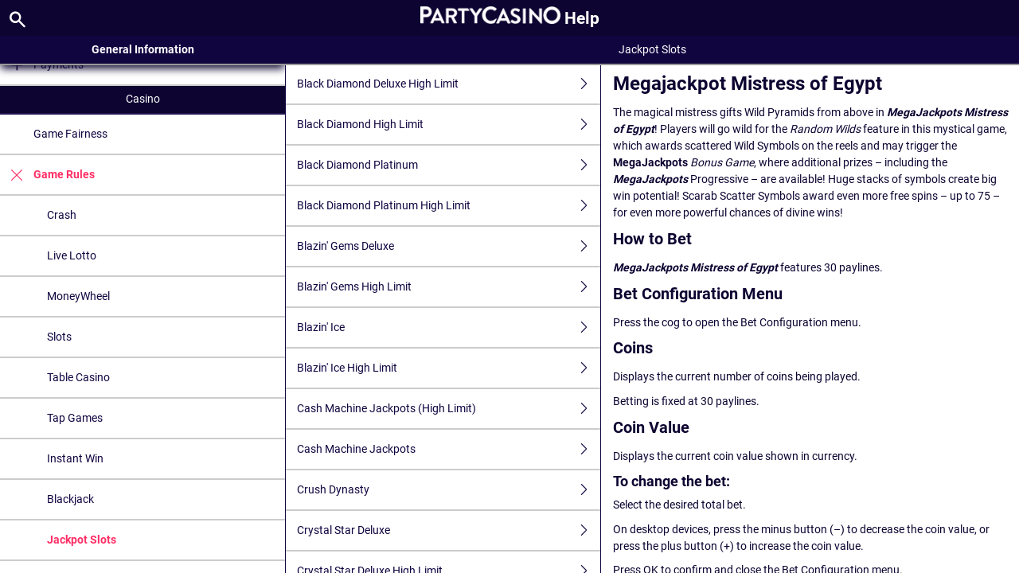

--- FILE ---
content_type: text/html; charset=utf-8
request_url: https://help.nj.partycasino.com/en/casino-help/jackpot-slots/igtmjpmistressofegypt
body_size: 15800
content:


<!DOCTYPE html>
<!--[if lt IE 9]>      <html class="preload no-js oldie" data-srvid="149.131.186"> <![endif]-->
<!--[if gt IE 8]><!-->
<html class="preload no-js" data-srvid="149.131.186">
<!--<![endif]-->
<head>
    <title>Help - Casino - Megajackpot Mistress of Egypt</title>
    <!--[if lt IE 9]><script src="/HelpV3/Web/scripts/modernizr.js"></script><![endif]-->
    <meta http-equiv="content-type" content="text/html; charset=UTF-8">
<meta content="width=device-width, initial-scale=1.0, minimum-scale=1.0, maximum-scale=1.0, user-scalable=no" name="viewport">
<meta content="noindex, follow" name="robots">
<link rel="apple-touch-icon" sizes="180x180" href="-/media/CA883DDF8F56405EB0ACF2DD83E003CD.ashx">
<link rel="icon" type="image/png" sizes="32x32" href="-/media/BF02FDBF9DC24E8DA72FE806D26AB0F8.ashx">
<link rel="icon" type="image/png" sizes="16x16" href="-/media/7B870227ED5B4CE8B67EA4043FD6CB6B.ashx">
<link rel="shortcut icon" href="-/media/FE7DA67A2F4941AE9CFCA39FBD298C04.ashx">
<meta name="format-detection" content="telephone=no">
<link href="https://scmedia.nj.partycasino.com/$-$/da220503bb3f48a188355bb44dcb0929.css" rel="stylesheet" type="text/css" />

    <link href="https://fonts.googleapis.com/css?family=Roboto+Condensed:400,700&subset=latin,greek,cyrillic" rel="stylesheet" type="text/css">
    
    <!--[if gt IE 8]>
    <style type="text/css">
        #m-navigation #option-list li {
            display: inline-block\0;
            width: 33%\0;
        }
    </style>
    <!--<![endif]-->
</head>
<body class="cf active-content">

    <header class="header">
        <div class="regulatory-header">
            
        </div>
        <menu role="menubar" class="navigation-menu top-menu cf">
            <nav class="menu-left">
                <a href="#" class="theme-help-menu"></a>
            </nav>
                <div id="search-icon">
                    <span class="theme-search">
                    </span>
                </div>
            <h2>
                <a href="http://help.nj.partycasino.com/en/casino-help/jackpot-slots/igtmjpmistressofegypt"><img src="https://scmedia.nj.partycasino.com/$-$/d3450bbc802c4f9191894ca3949b6bca.png" alt="brand-logo" width="200" height="25" /><span>Help</span></a>
            </h2>
            <nav class="menu-right">
                <a href="#" class="theme-close-i"></a>
            </nav>
        </menu>
    </header>



        <form id="search-form" onkeypress="return event.keyCode != 13;">
            <div class="search-bar">
                <div class="overlay"></div>

                <div class="search-fields">
                    <input id="searchInput" autofocus type="text" placeholder="Search help topics" data-lang="en" data-virtual-lang="" />
                </div>

                <div class="search-results">
                    <ul class="search-result-list" id="searchresultlist"></ul>

                    <div class="toggle-collapsible">
                        <div class="theme-toggle-button" id="searchResultToggle"></div>
                    </div>
                </div>
            </div>
        </form>

    <menu role="menu" class="navigation-menu sub-menu" style="display: block">
        <nav class="menu-left">
            <a href="#" class="theme-left" id="innerBack" data-depth="1"></a>
        </nav>
        <header>
            <h2>Jackpot Slots</h2>
        </header>
    </menu>
        <nav role="navigation" class="navigation main-navigation" style="display: block;">
            



    <div class="nav-list">
            <h2>
                <a href="/en/general-information">
                    General Information
                </a>
            </h2>
            <ul>
                    <li class="toggle">
                        <a href="/en/general-information/account">Account<span class='theme-down'></span></a>

                            <ul>
                                    <li >
                                        <a href="/en/general-information/account/general">General</a>
                                    </li>
                                    <li >
                                        <a href="/en/general-information/account/geolocation">Geolocation</a>
                                    </li>
                                    <li >
                                        <a href="/en/general-information/account/transaction-history">Transaction History</a>
                                    </li>
                                    <li >
                                        <a href="/en/general-information/account/account-verify">Account Verification</a>
                                    </li>
                                    <li >
                                        <a href="/en/general-information/account/close-open">Account Closure and Reactivation</a>
                                    </li>
                                    <li >
                                        <a href="/en/general-information/account/personal-data">Personal data</a>
                                    </li>
                                    <li >
                                        <a href="/en/general-information/account/promotions-bonuses">Promotions/Bonuses</a>
                                    </li>
                                    <li >
                                        <a href="/en/general-information/account/login">Login </a>
                                    </li>
                            </ul>
                    </li>
                    <li class="toggle">
                        <a href="/en/general-information/tax-forms">Tax Forms & Communication<span class='theme-down'></span></a>

                            <ul>
                                    <li >
                                        <a href="/en/general-information/tax-forms/general">Tax Forms & Communication</a>
                                    </li>
                            </ul>
                    </li>
                    <li class="toggle">
                        <a href="/en/general-information/general">Contact Us</a>

                    </li>
                    <li class="toggle">
                        <a href="/en/general-information/game-fairness">Game Fairness</a>

                    </li>
                    <li class="toggle">
                        <a href="/en/general-information/how-tos">How To<span class='theme-down'></span></a>

                            <ul>
                                    <li >
                                        <a href="/en/general-information/howto/bonus">Bonus</a>
                                    </li>
                                    <li >
                                        <a href="/en/general-information/howto/technical-issue">Technical Questions</a>
                                    </li>
                            </ul>
                    </li>
                    <li class="toggle">
                        <a href="/en/general-information/mobile">Mobile</a>

                    </li>
                    <li class="toggle">
                        <a href="/en/general-information/registration">Registration</a>

                    </li>
                    <li class="toggle">
                        <a href="/en/general-information/security">Security and Privacy</a>

                    </li>
                    <li class="toggle">
                        <a href="/en/general-information/legal-matters">Terms of Service<span class='theme-down'></span></a>

                            <ul>
                                    <li >
                                        <a href="/en/general-information/legal-matters/general-terms-and-conditions">General Terms of Service</a>
                                    </li>
                            </ul>
                    </li>
                    <li class="toggle">
                        <a href="/en/general-information/payments/payment-methods">Payment Methods<span class='theme-down'></span></a>

                            <ul>
                                    <li >
                                        <a href="/en/general-information/payments/payment-methods/amex">AMEX</a>
                                    </li>
                                    <li >
                                        <a href="/en/general-information/payments/payment-methods/mastercard">Mastercard </a>
                                    </li>
                                    <li >
                                        <a href="/en/general-information/payments/payment-methods/partyprepaidcard">Party PlayPlus</a>
                                    </li>
                                    <li >
                                        <a href="/en/general-information/payments/payment-methods/paynearme">PayNearMe</a>
                                    </li>
                                    <li >
                                        <a href="/en/general-information/payments/payment-methods/paypal">PayPal </a>
                                    </li>
                                    <li >
                                        <a href="/en/general-information/payments/payment-methods/vip-preferred-program">VIP Preferred Program</a>
                                    </li>
                                    <li >
                                        <a href="/en/general-information/payments/payment-methods/checkbymail">Check by Mail</a>
                                    </li>
                                    <li >
                                        <a href="/en/general-information/payments/payment-methods/borgatacage">Borgata Cage</a>
                                    </li>
                                    <li >
                                        <a href="/en/general-information/payments/payment-methods/applepay">Apple Pay</a>
                                    </li>
                                    <li >
                                        <a href="/en/general-information/payments/payment-methods/visa">Visa</a>
                                    </li>
                                    <li >
                                        <a href="/en/general-information/payments/payment-methods/cards-us">Cards</a>
                                    </li>
                                    <li >
                                        <a href="/en/general-information/payments/payment-methods/discover">Discover Card</a>
                                    </li>
                                    <li >
                                        <a href="/en/general-information/payments/payment-methods/gameon">GAMEON CARD</a>
                                    </li>
                                    <li >
                                        <a href="/en/general-information/payments/payment-methods/paywithmybank">online banking</a>
                                    </li>
                                    <li >
                                        <a href="/en/general-information/payments/payment-methods/promocode">PromoCode</a>
                                    </li>
                            </ul>
                    </li>
                    <li class="toggle">
                        <a href="/en/general-information/payments">Payments <span class='theme-down'></span></a>

                            <ul>
                                    <li >
                                        <a href="/en/general-information/payments/general">General</a>
                                    </li>
                                    <li >
                                        <a href="/en/general-information/payments/withdrawal">Withdrawal</a>
                                    </li>
                                    <li >
                                        <a href="/en/general-information/payments/deposit-limits">How can I change my deposit limits?</a>
                                    </li>
                                    <li >
                                        <a href="/en/general-information/payments/inpayment-outpayment">Payments FAQs</a>
                                    </li>
                            </ul>
                    </li>
            </ul>
            <h2>
                <a href="/en/casino-help">
                    Casino
                </a>
            </h2>
            <ul>
                    <li class="toggle">
                        <a href="/en/casino-help/game-fairness">Game Fairness</a>

                    </li>
                    <li class="toggle">
                        <a href="/en/casino-help/game-rules">Game Rules<span class='theme-down'></span></a>

                            <ul>
                                    <li >
                                        <a href="/en/casino-help/crash">Crash</a>
                                    </li>
                                    <li >
                                        <a href="/en/casino-help/game-rules/livelotto">Live Lotto</a>
                                    </li>
                                    <li >
                                        <a href="/en/casino-help/moneywheel">MoneyWheel</a>
                                    </li>
                                    <li >
                                        <a href="/en/casino-help/slots">Slots</a>
                                    </li>
                                    <li >
                                        <a href="/en/casino-help/tablecasino">Table Casino</a>
                                    </li>
                                    <li >
                                        <a href="/en/casino-help/tap">Tap Games</a>
                                    </li>
                                    <li >
                                        <a href="/en/casino-help/instantwin">Instant Win</a>
                                    </li>
                                    <li >
                                        <a href="/en/casino-help/blackjack">Blackjack</a>
                                    </li>
                                    <li >
                                        <a href="/en/casino-help/jackpot-slots">Jackpot Slots</a>
                                    </li>
                                    <li >
                                        <a href="/en/casino-help/keno">Keno</a>
                                    </li>
                                    <li >
                                        <a href="/en/casino-help/game-rules/live-dealer">Live Dealer</a>
                                    </li>
                                    <li >
                                        <a href="/en/casino-help/roulette">Roulette</a>
                                    </li>
                                    <li >
                                        <a href="/en/casino-help/scratchgame">Scratch Games</a>
                                    </li>
                                    <li >
                                        <a href="/en/casino-help/table-games">Table games</a>
                                    </li>
                                    <li >
                                        <a href="/en/casino-help/table-poker">Table Poker</a>
                                    </li>
                                    <li >
                                        <a href="/en/casino-help/video-poker">Video Poker</a>
                                    </li>
                                    <li >
                                        <a href="/en/casino-help/moregames">More Games</a>
                                    </li>
                            </ul>
                    </li>
                    <li class="toggle">
                        <a href="/en/casino-help/general-info">General</a>

                    </li>
            </ul>
    </div>

        </nav>
            <div role="main" class="main" style="display: block;">
            <div class="wrapper cf">
                <a id="top"></a>


    <nav role="navigation" class="navigation sub-navigation" style="display: block;">
        <ul class="help-links">
                <li >
                    <a href="/en/casino-help/jackpot-slots/everiblackdiamonddeluxehl">Black Diamond Deluxe High Limit<span class="theme-right"></span></a>
                </li>
                <li >
                    <a href="/en/casino-help/jackpot-slots/everiblackdiamondhiglimit">Black Diamond High Limit<span class="theme-right"></span></a>
                </li>
                <li >
                    <a href="/en/casino-help/jackpot-slots/everiblackdiamondplatinum">Black Diamond Platinum<span class="theme-right"></span></a>
                </li>
                <li >
                    <a href="/en/casino-help/jackpot-slots/everiblackdiamondpthl">Black Diamond Platinum High Limit<span class="theme-right"></span></a>
                </li>
                <li >
                    <a href="/en/casino-help/jackpot-slots/everiblazingemsdeluxe">Blazin' Gems Deluxe<span class="theme-right"></span></a>
                </li>
                <li >
                    <a href="/en/casino-help/jackpot-slots/everiblazinggemshighlimit">Blazin' Gems High Limit<span class="theme-right"></span></a>
                </li>
                <li >
                    <a href="/en/casino-help/jackpot-slots/everiblazinice">Blazin' Ice<span class="theme-right"></span></a>
                </li>
                <li >
                    <a href="/en/casino-help/jackpot-slots/everiblazinicehighl">Blazin' Ice High Limit<span class="theme-right"></span></a>
                </li>
                <li >
                    <a href="/en/casino-help/jackpot-slots/evericashmachinejackpothl">Cash Machine Jackpots (High Limit)<span class="theme-right"></span></a>
                </li>
                <li >
                    <a href="/en/casino-help/jackpot-slots/evericashmachinejackpots">Cash Machine Jackpots<span class="theme-right"></span></a>
                </li>
                <li >
                    <a href="/en/casino-help/jackpot-slots/evericrushdynasty">Crush Dynasty<span class="theme-right"></span></a>
                </li>
                <li >
                    <a href="/en/casino-help/jackpot-slots/evericrystalstardeluxe">Crystal Star Deluxe<span class="theme-right"></span></a>
                </li>
                <li >
                    <a href="/en/casino-help/jackpot-slots/evericrystalstardeluxehl">Crystal Star Deluxe High Limit<span class="theme-right"></span></a>
                </li>
                <li >
                    <a href="/en/casino-help/jackpot-slots/evericrystalstarplatinujp">Crystal Star Platinum<span class="theme-right"></span></a>
                </li>
                <li >
                    <a href="/en/casino-help/jackpot-slots/everidiamondmoney">Diamond Money<span class="theme-right"></span></a>
                </li>
                <li >
                    <a href="/en/casino-help/jackpot-slots/everidoubleblackdiamond">Double Black Diamond<span class="theme-right"></span></a>
                </li>
                <li >
                    <a href="/en/casino-help/jackpot-slots/everidoubleblackdiamondhl">Double Black Diamond High Limit<span class="theme-right"></span></a>
                </li>
                <li >
                    <a href="/en/casino-help/jackpot-slots/everidoublejackpotgemshl">Double Jackpot Gems High Limit<span class="theme-right"></span></a>
                </li>
                <li >
                    <a href="/en/casino-help/jackpot-slots/everidoublejpgemgrndwhel">Double Jackpot Gems Grand Wheel<span class="theme-right"></span></a>
                </li>
                <li >
                    <a href="/en/casino-help/jackpot-slots/everidoublejpgemsgwheelhl">Double Jackpot Gems Grand Wheel High Limit<span class="theme-right"></span></a>
                </li>
                <li >
                    <a href="/en/casino-help/jackpot-slots/everigoldstandardjp">Gold Standard Jackpots<span class="theme-right"></span></a>
                </li>
                <li >
                    <a href="/en/casino-help/jackpot-slots/everigoldstandardjphlmtjp">Gold Standard Jackpots High Limit<span class="theme-right"></span></a>
                </li>
                <li >
                    <a href="/en/casino-help/jackpot-slots/everijackolanternjackpots">Jack o'Lantern Jackpots<span class="theme-right"></span></a>
                </li>
                <li >
                    <a href="/en/casino-help/jackpot-slots/everijawsofsteel">Jaws Of Steel<span class="theme-right"></span></a>
                </li>
                <li >
                    <a href="/en/casino-help/jackpot-slots/everimegameltdown">Mega Meltdown<span class="theme-right"></span></a>
                </li>
                <li >
                    <a href="/en/casino-help/jackpot-slots/everimoonlightriches">Moonlight Riches<span class="theme-right"></span></a>
                </li>
                <li >
                    <a href="/en/casino-help/jackpot-slots/everioneredcentdeluxe">One Red Cent Deluxe<span class="theme-right"></span></a>
                </li>
                <li >
                    <a href="/en/casino-help/jackpot-slots/everipatriot">Patriot<span class="theme-right"></span></a>
                </li>
                <li >
                    <a href="/en/casino-help/jackpot-slots/everiphillyslotsjp">Philly Slots<span class="theme-right"></span></a>
                </li>
                <li >
                    <a href="/en/casino-help/jackpot-slots/everipowershotprosperity">Power Shot Prosperity<span class="theme-right"></span></a>
                </li>
                <li >
                    <a href="/en/casino-help/jackpot-slots/everipressyourluckwwhl">Press Your Luck Whammy Wilds High Limit<span class="theme-right"></span></a>
                </li>
                <li >
                    <a href="/en/casino-help/jackpot-slots/everipylwhammywilds">Press Your Luck Whammy Wilds<span class="theme-right"></span></a>
                </li>
                <li >
                    <a href="/en/casino-help/jackpot-slots/everiscorchinswdwheeljp">Scorchin Hot Spins Wicked Wheel<span class="theme-right"></span></a>
                </li>
                <li >
                    <a href="/en/casino-help/jackpot-slots/everishamrockus">Shamrock<span class="theme-right"></span></a>
                </li>
                <li >
                    <a href="/en/casino-help/jackpot-slots/everistarjewelsus">Star Jewels<span class="theme-right"></span></a>
                </li>
                <li >
                    <a href="/en/casino-help/jackpot-slots/everisummercash">Summer Cash<span class="theme-right"></span></a>
                </li>
                <li >
                    <a href="/en/casino-help/jackpot-slots/everisuperdragon">Super Dragon<span class="theme-right"></span></a>
                </li>
                <li >
                    <a href="/en/casino-help/jackpot-slots/everisuperdragonhighlimit">Super Dragon High Limit<span class="theme-right"></span></a>
                </li>
                <li >
                    <a href="/en/casino-help/jackpot-slots/everisuperjackpotsevensea">Super Jackpot Seven Seas<span class="theme-right"></span></a>
                </li>
                <li >
                    <a href="/en/casino-help/jackpot-slots/everisuperjackpotwildgems">Super Jackpot Wild Gems<span class="theme-right"></span></a>
                </li>
                <li >
                    <a href="/en/casino-help/jackpot-slots/everisuperjpdoublelion">Super Jackpot Double Lion<span class="theme-right"></span></a>
                </li>
                <li >
                    <a href="/en/casino-help/jackpot-slots/everitripldoublegems">Triple Double Gems<span class="theme-right"></span></a>
                </li>
                <li >
                    <a href="/en/casino-help/jackpot-slots/everitripledblgmshljp">Triple Double Gems High Limit<span class="theme-right"></span></a>
                </li>
                <li >
                    <a href="/en/casino-help/jackpot-slots/everitripledoublepatriot">Triple Double Patriot<span class="theme-right"></span></a>
                </li>
                <li >
                    <a href="/en/casino-help/jackpot-slots/everitripledoublhighlimit">Triple Double Patriot High Limit<span class="theme-right"></span></a>
                </li>
                <li >
                    <a href="/en/casino-help/jackpot-slots/everitriplejackpotgemsdel">Triple Jackpot Gems Deluxe<span class="theme-right"></span></a>
                </li>
                <li >
                    <a href="/en/casino-help/jackpot-slots/everitriplejackpotgemshl">Triple Jackpot Gems High Limit<span class="theme-right"></span></a>
                </li>
                <li >
                    <a href="/en/casino-help/jackpot-slots/everitriplejpgemsdlxhl">Triple Jackpot Gems Deluxe High Limit<span class="theme-right"></span></a>
                </li>
                <li >
                    <a href="/en/casino-help/jackpot-slots/everitriplewilddragon">Triple Wild Dragon<span class="theme-right"></span></a>
                </li>
                <li >
                    <a href="/en/casino-help/jackpot-slots/everiwickedwheelmobydick">Wicked Wheel Moby Dick<span class="theme-right"></span></a>
                </li>
                <li >
                    <a href="/en/casino-help/jackpot-slots/everiwickedwheelpanda">Wicked Wheel Panda<span class="theme-right"></span></a>
                </li>
                <li >
                    <a href="/en/casino-help/jackpot-slots/everiblackdiamonddeluxe">Black Diamond Deluxe<span class="theme-right"></span></a>
                </li>
                <li >
                    <a href="/en/casino-help/jackpot-slots/evericrystalstar">Crystal Star<span class="theme-right"></span></a>
                </li>
                <li >
                    <a href="/en/casino-help/jackpot-slots/everikingmaker">Kingmaker<span class="theme-right"></span></a>
                </li>
                <li >
                    <a href="/en/casino-help/jackpot-slots/everimgmr5xsapphire">MGM Riches 5X Sapphire<span class="theme-right"></span></a>
                </li>
                <li >
                    <a href="/en/casino-help/jackpot-slots/everimgmrtripleruby">MGM Riches Triple Ruby<span class="theme-right"></span></a>
                </li>
                <li >
                    <a href="/en/casino-help/jackpot-slots/everimoneyfrog">Money Frog<span class="theme-right"></span></a>
                </li>
                <li >
                    <a href="/en/casino-help/jackpot-slots/everiwildwild7s">Wild Wild 7's<span class="theme-right"></span></a>
                </li>
                <li >
                    <a href="/en/casino-help/jackpot-slots/livedealernecaseclosedjp">Case Closed<span class="theme-right"></span></a>
                </li>
                <li >
                    <a href="/en/casino-help/jackpot-slots/livedealernecashexplorejp">Cash Explorer<span class="theme-right"></span></a>
                </li>
                <li >
                    <a href="/en/casino-help/jackpot-slots/livedealernecashlampsjp">Cash Lamps<span class="theme-right"></span></a>
                </li>
                <li >
                    <a href="/en/casino-help/jackpot-slots/livedealernecashornothijp">Cash or Nothing<span class="theme-right"></span></a>
                </li>
                <li >
                    <a href="/en/casino-help/jackpot-slots/livedealernecashvoltjp">Cash Volt<span class="theme-right"></span></a>
                </li>
                <li >
                    <a href="/en/casino-help/jackpot-slots/livedealerneccsrchargedjp">Cash Volt Supercharged<span class="theme-right"></span></a>
                </li>
                <li >
                    <a href="/en/casino-help/jackpot-slots/livedealernechinesetreajp">Chinese Treasures<span class="theme-right"></span></a>
                </li>
                <li >
                    <a href="/en/casino-help/jackpot-slots/livedealernechristmasmjp">Christmas Morning<span class="theme-right"></span></a>
                </li>
                <li >
                    <a href="/en/casino-help/jackpot-slots/livedealerneckeicecreamjp">Cake and Ice Cream<span class="theme-right"></span></a>
                </li>
                <li >
                    <a href="/en/casino-help/jackpot-slots/livedealerneclashofbeajp">Clash of Beasts<span class="theme-right"></span></a>
                </li>
                <li >
                    <a href="/en/casino-help/jackpot-slots/livedealerneclovercrazejp">Clover Craze<span class="theme-right"></span></a>
                </li>
                <li >
                    <a href="/en/casino-help/jackpot-slots/livedealernecrazygeniejp">Crazy Genie<span class="theme-right"></span></a>
                </li>
                <li >
                    <a href="/en/casino-help/jackpot-slots/livedealernecrmirrorjp">Crystal Mirror<span class="theme-right"></span></a>
                </li>
                <li >
                    <a href="/en/casino-help/jackpot-slots/livedealerne10001nightmjp">10,0001 Nights Megaways<span class="theme-right"></span></a>
                </li>
                <li >
                    <a href="/en/casino-help/jackpot-slots/livedealerne10001nlimitjp">10001 Nights<span class="theme-right"></span></a>
                </li>
                <li >
                    <a href="/en/casino-help/jackpot-slots/livedealerne1942skywarjp">1942 Sky Warrior<span class="theme-right"></span></a>
                </li>
                <li >
                    <a href="/en/casino-help/jackpot-slots/livedealerne5familiesjp">5 Families<span class="theme-right"></span></a>
                </li>
                <li >
                    <a href="/en/casino-help/jackpot-slots/livedealerne777dimndstkjp">777 Diamond Strike<span class="theme-right"></span></a>
                </li>
                <li >
                    <a href="/en/casino-help/jackpot-slots/livedealerne777sprstrjp">777 Super Strike<span class="theme-right"></span></a>
                </li>
                <li >
                    <a href="/en/casino-help/jackpot-slots/livedealerne777strikejp">777 Strike<span class="theme-right"></span></a>
                </li>
                <li >
                    <a href="/en/casino-help/jackpot-slots/livedealerne7sluckjp">7's Luck<span class="theme-right"></span></a>
                </li>
                <li >
                    <a href="/en/casino-help/jackpot-slots/livedealerneageofakkadjp">Age of Akkadia<span class="theme-right"></span></a>
                </li>
                <li >
                    <a href="/en/casino-help/jackpot-slots/livedealernealexthegretjp">Alexander The Great<span class="theme-right"></span></a>
                </li>
                <li >
                    <a href="/en/casino-help/jackpot-slots/livedealerneancientdiscjp">Ancient Disco<span class="theme-right"></span></a>
                </li>
                <li >
                    <a href="/en/casino-help/jackpot-slots/livedealerneapachewayjp">Apache Ways<span class="theme-right"></span></a>
                </li>
                <li >
                    <a href="/en/casino-help/jackpot-slots/livedealernearcadebombjp">Arcade Bomb<span class="theme-right"></span></a>
                </li>
                <li >
                    <a href="/en/casino-help/jackpot-slots/livedealernearcdrgnlprjp">Archdragon's Luck Power Reels<span class="theme-right"></span></a>
                </li>
                <li >
                    <a href="/en/casino-help/jackpot-slots/livedealerneathensmwjp">Athens Megaways<span class="theme-right"></span></a>
                </li>
                <li >
                    <a href="/en/casino-help/jackpot-slots/livedealerneaurumcodexjp">Aurum Codex<span class="theme-right"></span></a>
                </li>
                <li >
                    <a href="/en/casino-help/jackpot-slots/livedealernemericanbbjp">American Burger Bounty<span class="theme-right"></span></a>
                </li>
                <li >
                    <a href="/en/casino-help/jackpot-slots/livedealernebassbossjp">Bass Boss<span class="theme-right"></span></a>
                </li>
                <li >
                    <a href="/en/casino-help/jackpot-slots/livedealernebassbossmwjp">Bass Boss Megaways<span class="theme-right"></span></a>
                </li>
                <li >
                    <a href="/en/casino-help/jackpot-slots/livedealernebcbusterjp">Blobsters Clusterbuster<span class="theme-right"></span></a>
                </li>
                <li >
                    <a href="/en/casino-help/jackpot-slots/livedealerneberichedjp">Beriched<span class="theme-right"></span></a>
                </li>
                <li >
                    <a href="/en/casino-help/jackpot-slots/livedealernebigestvaltjp">Biggest Vault<span class="theme-right"></span></a>
                </li>
                <li >
                    <a href="/en/casino-help/jackpot-slots/livedealernebiggainsjp">Big Gains<span class="theme-right"></span></a>
                </li>
                <li >
                    <a href="/en/casino-help/jackpot-slots/livedealernebloodsuckmwjp">Blood Suckers Megaways<span class="theme-right"></span></a>
                </li>
                <li >
                    <a href="/en/casino-help/jackpot-slots/livedealernebloodymrdrjp">Bloody Murder<span class="theme-right"></span></a>
                </li>
                <li >
                    <a href="/en/casino-help/jackpot-slots/livedealernebluediamondjp">Blue Diamond<span class="theme-right"></span></a>
                </li>
                <li >
                    <a href="/en/casino-help/jackpot-slots/livedealernebountyrjp">Bounty Raid<span class="theme-right"></span></a>
                </li>
                <li >
                    <a href="/en/casino-help/jackpot-slots/livedealernebrturkeysjp">Big Rich Turkeys<span class="theme-right"></span></a>
                </li>
                <li >
                    <a href="/en/casino-help/jackpot-slots/livedealernebuffalocolljp">Buffalo Collector<span class="theme-right"></span></a>
                </li>
                <li >
                    <a href="/en/casino-help/jackpot-slots/livedealernebuffalommwjp">Buffalo Mania MegaWays<span class="theme-right"></span></a>
                </li>
                <li >
                    <a href="/en/casino-help/jackpot-slots/livedealernebugsysbarjp">Bugsys Bar<span class="theme-right"></span></a>
                </li>
                <li >
                    <a href="/en/casino-help/jackpot-slots/livedealernebullrunwildjp">Bulls Run Wild<span class="theme-right"></span></a>
                </li>
                <li >
                    <a href="/en/casino-help/jackpot-slots/livedealernedevilsnumjp">Devil's Number<span class="theme-right"></span></a>
                </li>
                <li >
                    <a href="/en/casino-help/jackpot-slots/livedealernediamondbjp">Diamond Blitz<span class="theme-right"></span></a>
                </li>
                <li >
                    <a href="/en/casino-help/jackpot-slots/livedealernediamondbli2jp">Diamond Blitz 2<span class="theme-right"></span></a>
                </li>
                <li >
                    <a href="/en/casino-help/jackpot-slots/livedealernediamondsupjp">Diamonds Up<span class="theme-right"></span></a>
                </li>
                <li >
                    <a href="/en/casino-help/jackpot-slots/livedealernedoggyrichmwjp">Doggy Riches Megaways<span class="theme-right"></span></a>
                </li>
                <li >
                    <a href="/en/casino-help/jackpot-slots/livedealernedraculaawjp">Dracula Awakening<span class="theme-right"></span></a>
                </li>
                <li >
                    <a href="/en/casino-help/jackpot-slots/livedealernedragonduojp">Dragon Duo<span class="theme-right"></span></a>
                </li>
                <li >
                    <a href="/en/casino-help/jackpot-slots/livedealernedragonmirorjp">Dragons Mirror<span class="theme-right"></span></a>
                </li>
                <li >
                    <a href="/en/casino-help/jackpot-slots/livedealernedragonsluckjp">Dragons Lock<span class="theme-right"></span></a>
                </li>
                <li >
                    <a href="/en/casino-help/jackpot-slots/livedealernedynamiterjp">Dynamite Riches<span class="theme-right"></span></a>
                </li>
                <li >
                    <a href="/en/casino-help/jackpot-slots/livedealernedynamitermwjp">Dynamite Riches Megaways<span class="theme-right"></span></a>
                </li>
                <li >
                    <a href="/en/casino-help/jackpot-slots/livedealerneegyptmegawjp">Egypt Megaways<span class="theme-right"></span></a>
                </li>
                <li >
                    <a href="/en/casino-help/jackpot-slots/livedealerneemeralddiajp">Emerald Diamond<span class="theme-right"></span></a>
                </li>
                <li >
                    <a href="/en/casino-help/jackpot-slots/livedealerneemperoindiajp">Emperor of India<span class="theme-right"></span></a>
                </li>
                <li >
                    <a href="/en/casino-help/jackpot-slots/livedealernefafababiesjp">Fa Fa Babies<span class="theme-right"></span></a>
                </li>
                <li >
                    <a href="/en/casino-help/jackpot-slots/livedealernefafababies2jp">Fa Fa Babies 2<span class="theme-right"></span></a>
                </li>
                <li >
                    <a href="/en/casino-help/jackpot-slots/livedealernefishtasticjp">Fishtastic<span class="theme-right"></span></a>
                </li>
                <li >
                    <a href="/en/casino-help/jackpot-slots/livedealernefridaybeersjp">Friday Beers Megaways<span class="theme-right"></span></a>
                </li>
                <li >
                    <a href="/en/casino-help/jackpot-slots/livedealernefrightxmasjp">Fright Before Xmas<span class="theme-right"></span></a>
                </li>
                <li >
                    <a href="/en/casino-help/jackpot-slots/livedealernefruitflashjp">Fruit Flash<span class="theme-right"></span></a>
                </li>
                <li >
                    <a href="/en/casino-help/jackpot-slots/livedealernegemsinfermwjp">Gems Inferno Megaways<span class="theme-right"></span></a>
                </li>
                <li >
                    <a href="/en/casino-help/jackpot-slots/livedealernegenienightsjp">Genie NIghts<span class="theme-right"></span></a>
                </li>
                <li >
                    <a href="/en/casino-help/jackpot-slots/livedealernegladiatorwajp">Gladiator Ways<span class="theme-right"></span></a>
                </li>
                <li >
                    <a href="/en/casino-help/jackpot-slots/livedealernegobbleggmwjp">Gobble Gobble Gobble MegaWays<span class="theme-right"></span></a>
                </li>
                <li >
                    <a href="/en/casino-help/jackpot-slots/livedealernegodsoftroyjp">Gods of Troy<span class="theme-right"></span></a>
                </li>
                <li >
                    <a href="/en/casino-help/jackpot-slots/livedealernegoldencryjp">Golden Cryptex<span class="theme-right"></span></a>
                </li>
                <li >
                    <a href="/en/casino-help/jackpot-slots/livedealernegonzosqstmwjp">Gonzo's Quest Megaways<span class="theme-right"></span></a>
                </li>
                <li >
                    <a href="/en/casino-help/jackpot-slots/livedealernegonzquestjp">Gonzita's Quest<span class="theme-right"></span></a>
                </li>
                <li >
                    <a href="/en/casino-help/jackpot-slots/livedealernegreatgoldjp">Great Gold<span class="theme-right"></span></a>
                </li>
                <li >
                    <a href="/en/casino-help/jackpot-slots/livedealernegretnatinmwjp">Great Nation Megaways<span class="theme-right"></span></a>
                </li>
                <li >
                    <a href="/en/casino-help/jackpot-slots/livedealernegrndbuzbtmwjp">Grand Buzzer Beater Megaways<span class="theme-right"></span></a>
                </li>
                <li >
                    <a href="/en/casino-help/jackpot-slots/livedealernehappyapplesjp">Happy Apples<span class="theme-right"></span></a>
                </li>
                <li >
                    <a href="/en/casino-help/jackpot-slots/livedealernehngcandyhojp">Hansel & Gretel Candyhouse<span class="theme-right"></span></a>
                </li>
                <li >
                    <a href="/en/casino-help/jackpot-slots/livedealernehoardofposejp">Hoard of Poseidon<span class="theme-right"></span></a>
                </li>
                <li >
                    <a href="/en/casino-help/jackpot-slots/livedealernehockeyppmwjp">Hockey Power Play Megaways<span class="theme-right"></span></a>
                </li>
                <li >
                    <a href="/en/casino-help/jackpot-slots/livedealernehthotchlpotjp">Hot Hot Chilli Pot<span class="theme-right"></span></a>
                </li>
                <li >
                    <a href="/en/casino-help/jackpot-slots/livedealernehammergodsjp">Hammer Gods<span class="theme-right"></span></a>
                </li>
                <li >
                    <a href="/en/casino-help/jackpot-slots/livedealerneintherabithjp">In The Rabbit Hole<span class="theme-right"></span></a>
                </li>
                <li >
                    <a href="/en/casino-help/jackpot-slots/livedealernejackrabbitjjp">Jackrabbit Jackpots<span class="theme-right"></span></a>
                </li>
                <li >
                    <a href="/en/casino-help/jackpot-slots/livedealernejinglebprjp">Jingle Bells Power Reels<span class="theme-right"></span></a>
                </li>
                <li >
                    <a href="/en/casino-help/jackpot-slots/livedealernejinglewaymwjp">Jingle Ways Megaways<span class="theme-right"></span></a>
                </li>
                <li >
                    <a href="/en/casino-help/jackpot-slots/livedealernejnglbelsbonjp">Jingle Bells Bonanza<span class="theme-right"></span></a>
                </li>
                <li >
                    <a href="/en/casino-help/jackpot-slots/livedealernejudgemendmwjp">Judgement Day Megaways<span class="theme-right"></span></a>
                </li>
                <li >
                    <a href="/en/casino-help/jackpot-slots/livedealernejackinapotjp">Jack in a Pot<span class="theme-right"></span></a>
                </li>
                <li >
                    <a href="/en/casino-help/jackpot-slots/livedealerneknightsavaljp">Knights Of Avalon<span class="theme-right"></span></a>
                </li>
                <li >
                    <a href="/en/casino-help/jackpot-slots/livedealernelandofrichjp">Land of Riches<span class="theme-right"></span></a>
                </li>
                <li >
                    <a href="/en/casino-help/jackpot-slots/livedealernelastcsaloonjp">Last Chance Saloon<span class="theme-right"></span></a>
                </li>
                <li >
                    <a href="/en/casino-help/jackpot-slots/livedealernelegendofflvjp">Legend of Forbidden Love Megaways<span class="theme-right"></span></a>
                </li>
                <li >
                    <a href="/en/casino-help/jackpot-slots/livedealernemagicpwrsmwjp">Magic Powers Megaways<span class="theme-right"></span></a>
                </li>
                <li >
                    <a href="/en/casino-help/jackpot-slots/livedealernemagictricksjp">Magic Tricks<span class="theme-right"></span></a>
                </li>
                <li >
                    <a href="/en/casino-help/jackpot-slots/livedealernemajesticmprjp">Majestic Mysteries Power Reels<span class="theme-right"></span></a>
                </li>
                <li >
                    <a href="/en/casino-help/jackpot-slots/livedealernemiamirisejp">Miami Rise<span class="theme-right"></span></a>
                </li>
                <li >
                    <a href="/en/casino-help/jackpot-slots/livedealernemidnightromjp">Midnight Romance<span class="theme-right"></span></a>
                </li>
                <li >
                    <a href="/en/casino-help/jackpot-slots/livedealernemidnigtmilnjp">Midnight Millions<span class="theme-right"></span></a>
                </li>
                <li >
                    <a href="/en/casino-help/jackpot-slots/livedealernemonopolyrrjp">Monopoly Rent Rush<span class="theme-right"></span></a>
                </li>
                <li >
                    <a href="/en/casino-help/jackpot-slots/livedealernemoonspelljp">Moon Spell<span class="theme-right"></span></a>
                </li>
                <li >
                    <a href="/en/casino-help/jackpot-slots/livedealernemysteryrdlxjp">Mystery Reels Deluxe<span class="theme-right"></span></a>
                </li>
                <li >
                    <a href="/en/casino-help/jackpot-slots/livedealernemysteryreeljp">Mystery Reels<span class="theme-right"></span></a>
                </li>
                <li >
                    <a href="/en/casino-help/jackpot-slots/livedealernemysticstaxxjp">Mystic Staxx<span class="theme-right"></span></a>
                </li>
                <li >
                    <a href="/en/casino-help/jackpot-slots/livedealernenmexicojp">Narcos Mexico<span class="theme-right"></span></a>
                </li>
                <li >
                    <a href="/en/casino-help/jackpot-slots/livedealernepathofdestjp">Path of Destiny<span class="theme-right"></span></a>
                </li>
                <li >
                    <a href="/en/casino-help/jackpot-slots/livedealernepeggysweetsjp">Peggy Sweets<span class="theme-right"></span></a>
                </li>
                <li >
                    <a href="/en/casino-help/jackpot-slots/livedealernepiggyrmwjp">Piggy Riches Megaways<span class="theme-right"></span></a>
                </li>
                <li >
                    <a href="/en/casino-help/jackpot-slots/livedealernepigyriches2jp">Piggy Riches 2 MegaWays<span class="theme-right"></span></a>
                </li>
                <li >
                    <a href="/en/casino-help/jackpot-slots/livedealernepigyrichesbjp">Piggy Riches Begins<span class="theme-right"></span></a>
                </li>
                <li >
                    <a href="/en/casino-help/jackpot-slots/livedealernepinatasponijp">Pinatas and Ponies<span class="theme-right"></span></a>
                </li>
                <li >
                    <a href="/en/casino-help/jackpot-slots/livedealernepiratespljp">Pirates' Plenty<span class="theme-right"></span></a>
                </li>
                <li >
                    <a href="/en/casino-help/jackpot-slots/livedealerneplaywideviljp">Play With the Devil<span class="theme-right"></span></a>
                </li>
                <li >
                    <a href="/en/casino-help/jackpot-slots/livedealerneplaywtdevmwjp">Play With The Devil Megaways<span class="theme-right"></span></a>
                </li>
                <li >
                    <a href="/en/casino-help/jackpot-slots/livedealerneprimtkingmwjp">Primate King Megaways<span class="theme-right"></span></a>
                </li>
                <li >
                    <a href="/en/casino-help/jackpot-slots/livedealerneprimatekjp">Primate King<span class="theme-right"></span></a>
                </li>
                <li >
                    <a href="/en/casino-help/jackpot-slots/livedealernerainbowjpmwjp">Rainbow Jackpot Megaways<span class="theme-right"></span></a>
                </li>
                <li >
                    <a href="/en/casino-help/jackpot-slots/livedealernereddiamond">Red Diamond<span class="theme-right"></span></a>
                </li>
                <li >
                    <a href="/en/casino-help/jackpot-slots/livedealerneredhotbbqjp">Red Hot BBQ<span class="theme-right"></span></a>
                </li>
                <li >
                    <a href="/en/casino-help/jackpot-slots/livedealerneredlinerushjp">Redline Rush<span class="theme-right"></span></a>
                </li>
                <li >
                    <a href="/en/casino-help/jackpot-slots/livedealernereelkeprprjp">Reel Keeper Power Reels<span class="theme-right"></span></a>
                </li>
                <li >
                    <a href="/en/casino-help/jackpot-slots/livedealerneriseofcleopjp">Rise of Cleopatra<span class="theme-right"></span></a>
                </li>
                <li >
                    <a href="/en/casino-help/jackpot-slots/livedealernerisquemwjp">Risque Megaways<span class="theme-right"></span></a>
                </li>
                <li >
                    <a href="/en/casino-help/jackpot-slots/livedealernerocknlockjp">Rock N Lock<span class="theme-right"></span></a>
                </li>
                <li >
                    <a href="/en/casino-help/jackpot-slots/livedealernerainbowjp1">Rainbow Jackpots<span class="theme-right"></span></a>
                </li>
                <li >
                    <a href="/en/casino-help/jackpot-slots/livedealernereelkeeperjp">Reel Keeper<span class="theme-right"></span></a>
                </li>
                <li >
                    <a href="/en/casino-help/jackpot-slots/livedealernesakuramasksjp">Sakura Masks<span class="theme-right"></span></a>
                </li>
                <li >
                    <a href="/en/casino-help/jackpot-slots/livedealernesantaspins">Santa Spins<span class="theme-right"></span></a>
                </li>
                <li >
                    <a href="/en/casino-help/jackpot-slots/livedealernesavanahprdejp">Savannah Pride<span class="theme-right"></span></a>
                </li>
                <li >
                    <a href="/en/casino-help/jackpot-slots/livedealerneserpentkingjp">Serpent King<span class="theme-right"></span></a>
                </li>
                <li >
                    <a href="/en/casino-help/jackpot-slots/livedealernesheepgowildjp">Sheep Gone Wild<span class="theme-right"></span></a>
                </li>
                <li >
                    <a href="/en/casino-help/jackpot-slots/livedealernespooycarnjp">Spooky Carnival<span class="theme-right"></span></a>
                </li>
                <li >
                    <a href="/en/casino-help/jackpot-slots/livedealernestolentrejp">Stolen Treasures<span class="theme-right"></span></a>
                </li>
                <li >
                    <a href="/en/casino-help/jackpot-slots/livedealernesugarmonstrjp">Sugar Monster<span class="theme-right"></span></a>
                </li>
                <li >
                    <a href="/en/casino-help/jackpot-slots/livedealernethegdbadnrich">The Good The Bad and The Rich<span class="theme-right"></span></a>
                </li>
                <li >
                    <a href="/en/casino-help/jackpot-slots/livedealernethewildhatjp">The Wild Hatter<span class="theme-right"></span></a>
                </li>
                <li >
                    <a href="/en/casino-help/jackpot-slots/livedealernethewildkissjp">The Wild Kiss<span class="theme-right"></span></a>
                </li>
                <li >
                    <a href="/en/casino-help/jackpot-slots/livedealernethorslightnjp">Thor's Lightning<span class="theme-right"></span></a>
                </li>
                <li >
                    <a href="/en/casino-help/jackpot-slots/livedealernetikifruittfjp">Tiki Fruits Totem Frenzy<span class="theme-right"></span></a>
                </li>
                <li >
                    <a href="/en/casino-help/jackpot-slots/livedealernetouchdncashjp">Touchdown Cash<span class="theme-right"></span></a>
                </li>
                <li >
                    <a href="/en/casino-help/jackpot-slots/livedealernetransylvanbjp">Transylvania: Night of Blood<span class="theme-right"></span></a>
                </li>
                <li >
                    <a href="/en/casino-help/jackpot-slots/livedealernetrckodeadmwjp">Trick of the Dead Wild Candies Megaways<span class="theme-right"></span></a>
                </li>
                <li >
                    <a href="/en/casino-help/jackpot-slots/livedealernetreasureminjp">Treasure Mine<span class="theme-right"></span></a>
                </li>
                <li >
                    <a href="/en/casino-help/jackpot-slots/livedealernetrickntreatjp">Tricks and Treats<span class="theme-right"></span></a>
                </li>
                <li >
                    <a href="/en/casino-help/jackpot-slots/livedealernetrilionairemw">Trillionaire Megaways<span class="theme-right"></span></a>
                </li>
                <li >
                    <a href="/en/casino-help/jackpot-slots/livedealerneturtlepardjp">Turtle Paradise<span class="theme-right"></span></a>
                </li>
                <li >
                    <a href="/en/casino-help/jackpot-slots/livedealerneultrarichjp">Ultra Rich<span class="theme-right"></span></a>
                </li>
                <li >
                    <a href="/en/casino-help/jackpot-slots/livedealernevaultcrackjp">Vault Cracker<span class="theme-right"></span></a>
                </li>
                <li >
                    <a href="/en/casino-help/jackpot-slots/livedealernevaultcracmwjp">Vault Cracker MegaWays<span class="theme-right"></span></a>
                </li>
                <li >
                    <a href="/en/casino-help/jackpot-slots/livedealernevaultofanujp">Vault of Anubis<span class="theme-right"></span></a>
                </li>
                <li >
                    <a href="/en/casino-help/jackpot-slots/livedealerneviknglegcewjp">Vikings Legacy EveryWay<span class="theme-right"></span></a>
                </li>
                <li >
                    <a href="/en/casino-help/jackpot-slots/livedealerneviralspiraljp">Viral Spiral<span class="theme-right"></span></a>
                </li>
                <li >
                    <a href="/en/casino-help/jackpot-slots/livedealernewildexpeditjp">LiveDealernewildexpeditjp<span class="theme-right"></span></a>
                </li>
                <li >
                    <a href="/en/casino-help/jackpot-slots/livedealernewildhotcrjp">Wild Hot Chilli Reels<span class="theme-right"></span></a>
                </li>
                <li >
                    <a href="/en/casino-help/jackpot-slots/livedealernewildtoudnmwjp">Wild Touchdown Megaways<span class="theme-right"></span></a>
                </li>
                <li >
                    <a href="/en/casino-help/jackpot-slots/livedealernewolfkinjp">Wolfkin<span class="theme-right"></span></a>
                </li>
                <li >
                    <a href="/en/casino-help/jackpot-slots/livedealernewolfstackmwjp">Wolf Stacks Megaways<span class="theme-right"></span></a>
                </li>
                <li >
                    <a href="/en/casino-help/jackpot-slots/livedealernewowmegawaysjp">Well of Wilds MegaWays<span class="theme-right"></span></a>
                </li>
                <li >
                    <a href="/en/casino-help/jackpot-slots/livedealernewrigleywrldjp">Wrigley's World<span class="theme-right"></span></a>
                </li>
                <li >
                    <a href="/en/casino-help/jackpot-slots/livedealernewtfmegawaysjp">What the Fox Megaways<span class="theme-right"></span></a>
                </li>
                <li >
                    <a href="/en/casino-help/jackpot-slots/livedealernewingsofrajp">Wings of Ra<span class="theme-right"></span></a>
                </li>
                <li >
                    <a href="/en/casino-help/jackpot-slots/livedealerneyucatansmyjp">Yucatan's Mystery<span class="theme-right"></span></a>
                </li>
                <li >
                    <a href="/en/casino-help/jackpot-slots/livedealernezaidasfjp">Zaida's Fortune<span class="theme-right"></span></a>
                </li>
                <li >
                    <a href="/en/casino-help/jackpot-slots/livedealernezillardkimwjp">Zillard King Megaways<span class="theme-right"></span></a>
                </li>
                <li >
                    <a href="/en/casino-help/jackpot-slots/livedealernezillardkingjp">Zillard King<span class="theme-right"></span></a>
                </li>
                <li >
                    <a href="/en/casino-help/jackpot-slots/evoossdivinefortunejp">Divine Fortune<span class="theme-right"></span></a>
                </li>
                <li >
                    <a href="/en/casino-help/jackpot-slots/evoossgrandspinnspjp">Grand Spinn Superpot<span class="theme-right"></span></a>
                </li>
                <li >
                    <a href="/en/casino-help/jackpot-slots/evoossmercyfthegodsjp">Mercy Of The Gods<span class="theme-right"></span></a>
                </li>
                <li >
                    <a href="/en/casino-help/jackpot-slots/evoossporkknoxjp">Pork Knox<span class="theme-right"></span></a>
                </li>
                <li >
                    <a href="/en/casino-help/jackpot-slots/evoossvegasnightlifejp">Vegas Night Life<span class="theme-right"></span></a>
                </li>
                <li >
                    <a href="/en/casino-help/jackpot-slots/high5buffalocanyonjp">Buffalo Canyon Jackpot<span class="theme-right"></span></a>
                </li>
                <li >
                    <a href="/en/casino-help/jackpot-slots/high5dangerousbeautyjp">Dangerous Beauty Jackpot<span class="theme-right"></span></a>
                </li>
                <li >
                    <a href="/en/casino-help/jackpot-slots/high5dragonsblprosperitjp">Dragons Blessings Prosperity Jackpot<span class="theme-right"></span></a>
                </li>
                <li >
                    <a href="/en/casino-help/jackpot-slots/high5goldstruckblastsjp">Goldstruck Blasts Jackpot<span class="theme-right"></span></a>
                </li>
                <li >
                    <a href="/en/casino-help/jackpot-slots/high5quadrupledavincidijp">Quadruple Da Vinci Diamonds Jackpot<span class="theme-right"></span></a>
                </li>
                <li >
                    <a href="/en/casino-help/jackpot-slots/high5platinumgoddessjp">Platinum Goddess JACKPOT<span class="theme-right"></span></a>
                </li>
                <li >
                    <a href="/en/casino-help/jackpot-slots/inspiredanubisgoldjp">Anubis Gold Jackpots<span class="theme-right"></span></a>
                </li>
                <li >
                    <a href="/en/casino-help/jackpot-slots/ivy15lanternsusa">15 Lanterns<span class="theme-right"></span></a>
                </li>
                <li >
                    <a href="/en/casino-help/jackpot-slots/ivybisonfurygoldlink">Bison Fury Gold Link<span class="theme-right"></span></a>
                </li>
                <li >
                    <a href="/en/casino-help/jackpot-slots/ivybisonfurythestampedenj">Bison Fury The Stampede<span class="theme-right"></span></a>
                </li>
                <li >
                    <a href="/en/casino-help/jackpot-slots/ivycamelotpots">Camelot Pots<span class="theme-right"></span></a>
                </li>
                <li >
                    <a href="/en/casino-help/jackpot-slots/ivychampagnesuperclover">Champagne Super Clover<span class="theme-right"></span></a>
                </li>
                <li >
                    <a href="/en/casino-help/jackpot-slots/ivycrywolfbounty">CRY WOLF BOUNTY<span class="theme-right"></span></a>
                </li>
                <li >
                    <a href="/en/casino-help/jackpot-slots/ivydragonshoard">Dragon's Hoard<span class="theme-right"></span></a>
                </li>
                <li >
                    <a href="/en/casino-help/jackpot-slots/ivyempirespins">Empire Spins<span class="theme-right"></span></a>
                </li>
                <li >
                    <a href="/en/casino-help/slots/ivyenchanteddragonusa">Enchanted Dragon<span class="theme-right"></span></a>
                </li>
                <li >
                    <a href="/en/casino-help/jackpot-slots/ivyfruitblaster">Fruit Blaster<span class="theme-right"></span></a>
                </li>
                <li >
                    <a href="/en/casino-help/jackpot-slots/ivyindependencepays">Independence pays<span class="theme-right"></span></a>
                </li>
                <li >
                    <a href="/en/casino-help/jackpot-slots/ivyjellyfish">Jellyfish Jackpots<span class="theme-right"></span></a>
                </li>
                <li >
                    <a href="/en/casino-help/jackpot-slots/ivymangomadness">Mango Madness<span class="theme-right"></span></a>
                </li>
                <li >
                    <a href="/en/casino-help/jackpot-slots/ivymegabars">MegaBars<span class="theme-right"></span></a>
                </li>
                <li >
                    <a href="/en/casino-help/jackpot-slots/ivymelonmadness">Melon Madness Deluxe<span class="theme-right"></span></a>
                </li>
                <li >
                    <a href="/en/casino-help/jackpot-slots/ivymelonmadnessmegawaysusa">Melon Madness MegawaysTM<span class="theme-right"></span></a>
                </li>
                <li >
                    <a href="/en/casino-help/jackpot-slots/ivymgmgrandmillions">MGM Grand Millions<span class="theme-right"></span></a>
                </li>
                <li >
                    <a href="/en/casino-help/jackpot-slots/ivymgmgrandmillionshighrollernj">MGM Grand Millions High Roller<span class="theme-right"></span></a>
                </li>
                <li >
                    <a href="/en/casino-help/jackpot-slots/ivynotecatcher">Note Catcher<span class="theme-right"></span></a>
                </li>
                <li >
                    <a href="/en/casino-help/jackpot-slots/ivyoracleofdead">Oracle of Dead<span class="theme-right"></span></a>
                </li>
                <li >
                    <a href="/en/casino-help/slots/ivypiecesof88">Pieces of 88<span class="theme-right"></span></a>
                </li>
                <li >
                    <a href="/en/casino-help/jackpot-slots/ivyspinandwin">Spin And Win<span class="theme-right"></span></a>
                </li>
                <li >
                    <a href="/en/casino-help/jackpot-slots/ivyspinbandit">Spin Bandit<span class="theme-right"></span></a>
                </li>
                <li >
                    <a href="/en/casino-help/jackpot-slots/ivyallyoucanspinsushi">All You Can Spin Sushi<span class="theme-right"></span></a>
                </li>
                <li >
                    <a href="/en/casino-help/jackpot-slots/ivysweethawaii">Sweet Hawaii<span class="theme-right"></span></a>
                </li>
                <li >
                    <a href="/en/casino-help/jackpot-slots/konamialaboarddynamited">All Aboard Dynamite Dash<span class="theme-right"></span></a>
                </li>
                <li >
                    <a href="/en/casino-help/jackpot-slots/konamiallabdmaskedwarrijp">All Aboard Masked Warrior<span class="theme-right"></span></a>
                </li>
                <li >
                    <a href="/en/casino-help/jackpot-slots/konamiallaboardcharmsotor">All Aboard Charms Of The Orient<span class="theme-right"></span></a>
                </li>
                <li >
                    <a href="/en/casino-help/jackpot-slots/konamiallaboardgowest">All Aboard Go West<span class="theme-right"></span></a>
                </li>
                <li >
                    <a href="/en/casino-help/jackpot-slots/konamiallaboardpiggypenjp">All Aboard Piggy Pennies<span class="theme-right"></span></a>
                </li>
                <li >
                    <a href="/en/casino-help/jackpot-slots/konamiallabroadmaskedwwce">All Aboard Masked Warrior Winter Celebration Edition<span class="theme-right"></span></a>
                </li>
                <li >
                    <a href="/en/casino-help/jackpot-slots/konamibafangjinbabndntfjp">Ba Fang Jin Bao Abundant Fortune<span class="theme-right"></span></a>
                </li>
                <li >
                    <a href="/en/casino-help/jackpot-slots/konamibullblitzforient">Bull Blitz Fortunes of the Orient<span class="theme-right"></span></a>
                </li>
                <li >
                    <a href="/en/casino-help/jackpot-slots/konamibullblitzrosesandri">Bull Blitz Roses and Riches<span class="theme-right"></span></a>
                </li>
                <li >
                    <a href="/en/casino-help/jackpot-slots/konamichilifirehtrusrdfvr">Chili Chili Fire Hot Rush Red Fever<span class="theme-right"></span></a>
                </li>
                <li >
                    <a href="/en/casino-help/jackpot-slots/konamichinamysterywithqsl">China Mystery with Quick Strike Online<span class="theme-right"></span></a>
                </li>
                <li >
                    <a href="/en/casino-help/jackpot-slots/konamidragonslawfortnebgs">Dragon's Law Fortune Bags <span class="theme-right"></span></a>
                </li>
                <li >
                    <a href="/en/casino-help/jackpot-slots/konamifortunemintfuguuyu">Fortune Mint Fu Gui You Yu<span class="theme-right"></span></a>
                </li>
                <li >
                    <a href="/en/casino-help/jackpot-slots/konamiluckyenvelopecrimso">Lucky Envelope Crimson Riches<span class="theme-right"></span></a>
                </li>
                <li >
                    <a href="/en/casino-help/jackpot-slots/konamimoneyblastwithqsl">Money Blast with Quick Strike Online<span class="theme-right"></span></a>
                </li>
                <li >
                    <a href="/en/casino-help/jackpot-slots/konamioceanspinmightyshjp">Ocean Spin Mighty Shark<span class="theme-right"></span></a>
                </li>
                <li >
                    <a href="/en/casino-help/jackpot-slots/konamipandapowersolsticec">Panda Power Solstice Celebration<span class="theme-right"></span></a>
                </li>
                <li >
                    <a href="/en/casino-help/jackpot-slots/konamiruyiwheelpanda">Ru Yi Wheel Panda<span class="theme-right"></span></a>
                </li>
                <li >
                    <a href="/en/casino-help/jackpot-slots/konamistuffedcoinstoadjp">Stuffed Coins Toad<span class="theme-right"></span></a>
                </li>
                <li >
                    <a href="/en/casino-help/jackpot-slots/melonmadness">Melon Madness<span class="theme-right"></span></a>
                </li>
                <li >
                    <a href="/en/casino-help/jackpot-slots/nyxragingrhinoultrajp">Raging Rhino Ultra<span class="theme-right"></span></a>
                </li>
                <li >
                    <a href="/en/casino-help/slots/nyxthewizardozotrainbow">The Wizard of Oz: Over the Rainbow<span class="theme-right"></span></a>
                </li>
                <li >
                    <a href="/en/casino-help/jackpot-slots/pariplaybaozhufupurplejp">Bao Zhu Zhao Fu Purple Celebration<span class="theme-right"></span></a>
                </li>
                <li >
                    <a href="/en/casino-help/jackpot-slots/pariplaybaozhuzhaofujcjp">Bao Zhu Zhao Fu Jade Celebration<span class="theme-right"></span></a>
                </li>
                <li >
                    <a href="/en/casino-help/jackpot-slots/pariplaycashexluxlintimwf">Cash Express Luxury Line Timber Wolf<span class="theme-right"></span></a>
                </li>
                <li >
                    <a href="/en/casino-help/jackpot-slots/pariplaycashexplbuffalojp">Cash Express Legend: Buffalo<span class="theme-right"></span></a>
                </li>
                <li >
                    <a href="/en/casino-help/jackpot-slots/ivythewingenie">The Win Genie<span class="theme-right"></span></a>
                </li>
                <li >
                    <a href="/en/casino-help/jackpot-slots/everibetmgmjackpots">BetMGM Jackpots<span class="theme-right"></span></a>
                </li>
                <li >
                    <a href="/en/casino-help/jackpot-slots/everiblazingems">Blazin' Gems<span class="theme-right"></span></a>
                </li>
                <li >
                    <a href="/en/casino-help/jackpot-slots/evericashmoney">Cash Money<span class="theme-right"></span></a>
                </li>
                <li >
                    <a href="/en/casino-help/jackpot-slots/everidoublejackpotgems">Double Jackpot Gems<span class="theme-right"></span></a>
                </li>
                <li >
                    <a href="/en/casino-help/jackpot-slots/everidragonsluck">Dragon’s Luck<span class="theme-right"></span></a>
                </li>
                <li >
                    <a href="/en/casino-help/jackpot-slots/everinewyorkjetsdlx">New York Jets Deluxe<span class="theme-right"></span></a>
                </li>
                <li >
                    <a href="/en/casino-help/jackpot-slots/ivybisonfurymegaways">Bison Fury Megaways<span class="theme-right"></span></a>
                </li>
                <li >
                    <a href="/en/casino-help/jackpot-slots/everitriplejackpotgems">Triple Jackpot Gems<span class="theme-right"></span></a>
                </li>
                <li >
                    <a href="/en/casino-help/jackpot-slots/igtproslnkciynhengtongjp">Prosperity Link - Cai Yun Heng Tong<span class="theme-right"></span></a>
                </li>
                <li >
                    <a href="/en/casino-help/jackpot-slots/igtprosperitylinkwans">Prosperity Link Wan Shi Ru Yi<span class="theme-right"></span></a>
                </li>
                <li >
                    <a href="/en/casino-help/jackpot-slots/igtelephantkingmjp">MegaJackpots Elephant King<span class="theme-right"></span></a>
                </li>
                <li >
                    <a href="/en/casino-help/jackpot-slots/igtjungletowermegajp">MegaJackpots Jungle Tower<span class="theme-right"></span></a>
                </li>
                <li >
                    <a href="/en/casino-help/jackpot-slots/igtmegajackpotcashetnjp">Mega Jackpot Cash Eruption<span class="theme-right"></span></a>
                </li>
                <li >
                    <a href="/en/casino-help/jackpot-slots/igtmegajpfortunecoin">MegaJackpots Fortune Coin<span class="theme-right"></span></a>
                </li>
                <li >
                    <a href="/en/casino-help/jackpot-slots/igtmegajppixiesofdgldusjp">MegaJackpots Pixies of the Glade<span class="theme-right"></span></a>
                </li>
                <li >
                    <a href="/en/casino-help/jackpot-slots/igtmjgoldengoddess">Mega Jackpots Golden Goddess<span class="theme-right"></span></a>
                </li>
                <li >
                    <a href="/en/casino-help/jackpot-slots/igtmjmajesticbuffalo">Mega Jackpots Majestic Buffalo<span class="theme-right"></span></a>
                </li>
                <li >
                    <a href="/en/casino-help/jackpot-slots/igtmjpdavincidiamonds">MegaJackpots Da Vinci Diamonds<span class="theme-right"></span></a>
                </li>
                <li >
                    <a href="/en/casino-help/jackpot-slots/igtmjpluckylarylbstrmania">MegaJackpots Lucky Larry's Lobstermania<span class="theme-right"></span></a>
                </li>
                <li >
                    <a href="/en/casino-help/jackpot-slots/igtmjwolfrun">Mega Jackpots Wolf Run<span class="theme-right"></span></a>
                </li>
                <li  class="selected">
                    <a href="/en/casino-help/jackpot-slots/igtmjpmistressofegypt">Megajackpot Mistress of Egypt<span class="theme-right"></span></a>
                </li>
                <li >
                    <a href="/en/casino-help/jackpot-slots/igtmegajackpotoceanspirit">Mega Jackpots Ocean Spirit<span class="theme-right"></span></a>
                </li>
                <li >
                    <a href="/en/casino-help/jackpot-slots/igtoceanbellesjp1">Ocean Belles<span class="theme-right"></span></a>
                </li>
                <li >
                    <a href="/en/casino-help/jackpot-slots/igtwheelofortupinkdiamond">Wheel of Fortune Pink Diamond<span class="theme-right"></span></a>
                </li>
                <li >
                    <a href="/en/casino-help/jackpot-slots/igtwofdiamondspin2xwilds">Wheel of Fortune Diamond Spins 2x Wilds<span class="theme-right"></span></a>
                </li>
                <li >
                    <a href="/en/casino-help/jackpot-slots/igtwoftripleggspin">Wheel of Fortune Triple Gold Gold Spin<span class="theme-right"></span></a>
                </li>
                <li >
                    <a href="/en/casino-help/jackpot-slots/ivybisonfury">Bison Fury<span class="theme-right"></span></a>
                </li>
                <li >
                    <a href="/en/casino-help/jackpot-slots/ivylootenkhamunanddeadseascrolls">Loot'enKhamun and Dead Sea Scrolls<span class="theme-right"></span></a>
                </li>
                <li >
                    <a href="/en/casino-help/jackpot-slots/ivymajesticlions">Majestic Lions<span class="theme-right"></span></a>
                </li>
                <li >
                    <a href="/en/casino-help/jackpot-slots/ivymiragemegamagma">Mirage Mega Magma<span class="theme-right"></span></a>
                </li>
                <li >
                    <a href="/en/casino-help/jackpot-slots/konamichinashoreswithqsl">China Shores with Quick Strike Online<span class="theme-right"></span></a>
                </li>
                <li >
                    <a href="/en/casino-help/jackpot-slots/konamiimpwealthwithqsl">Imperial Wealth with Quick Strike Online<span class="theme-right"></span></a>
                </li>
                <li >
                    <a href="/en/casino-help/jackpot-slots/konamilotuslandwithqsl">Lotus Land with Quick Strike Online<span class="theme-right"></span></a>
                </li>
                <li >
                    <a href="/en/casino-help/jackpot-slots/netentporkknox">Pork Knox<span class="theme-right"></span></a>
                </li>
                <li >
                    <a href="/en/casino-help/jackpot-slots/netentgrandspinnsuperpot">Grand Spinn Superpot<span class="theme-right"></span></a>
                </li>
                <li >
                    <a href="/en/casino-help/jackpot-slots/netentvegasnightli">Vegas Night Life<span class="theme-right"></span></a>
                </li>
                <li >
                    <a href="/en/casino-help/jackpot-slots/novo25redhotburningcl">25 Red Hot Burning Clover Link<span class="theme-right"></span></a>
                </li>
                <li >
                    <a href="/en/casino-help/jackpot-slots/novo50redhotburningcl">50 Red Hot Burning Clover Link<span class="theme-right"></span></a>
                </li>
                <li >
                    <a href="/en/casino-help/jackpot-slots/novoasianfortunes">Asian Fortunes<span class="theme-right"></span></a>
                </li>
                <li >
                    <a href="/en/casino-help/jackpot-slots/novocharmingladysboom">Charming Ladys Boom<span class="theme-right"></span></a>
                </li>
                <li >
                    <a href="/en/casino-help/jackpot-slots/novo100imperialcrowndelux">Diamond Mystery: 100 Imperial Crown deluxe<span class="theme-right"></span></a>
                </li>
                <li >
                    <a href="/en/casino-help/jackpot-slots/novodcalmightykrakenjp">Diamond Cash: Almighty Kraken<span class="theme-right"></span></a>
                </li>
                <li >
                    <a href="/en/casino-help/jackpot-slots/novodcashmightybuffalous">Diamond Cash: Mighty Buffalo<span class="theme-right"></span></a>
                </li>
                <li >
                    <a href="/en/casino-help/jackpot-slots/novodcashmightycleopatra">Diamond Cash: Mighty Cleopatra<span class="theme-right"></span></a>
                </li>
                <li >
                    <a href="/en/casino-help/jackpot-slots/novodcashmightysantausjp">Diamond Cash Mighty Santa<span class="theme-right"></span></a>
                </li>
                <li >
                    <a href="/en/casino-help/jackpot-slots/novodcmightystampede">Diamond Cash: Mighty Stampede<span class="theme-right"></span></a>
                </li>
                <li >
                    <a href="/en/casino-help/jackpot-slots/novodiamndcshmighsvwinwy">Diamond Cash: Mighty Sevens Win Ways<span class="theme-right"></span></a>
                </li>
                <li >
                    <a href="/en/casino-help/jackpot-slots/novodiamndcshmigtydwres">Diamond Cash Mighty Dwarves<span class="theme-right"></span></a>
                </li>
                <li >
                    <a href="/en/casino-help/jackpot-slots/novodiamondcalmightywolf">Diamond Cash: Almighty Wolf<span class="theme-right"></span></a>
                </li>
                <li >
                    <a href="/en/casino-help/jackpot-slots/novodiamondcashmsbujp">Diamond Cash Mighty Santa Boarded Up<span class="theme-right"></span></a>
                </li>
                <li >
                    <a href="/en/casino-help/jackpot-slots/novodiamondcshcopsrobber">Diamond Cash: Cops and Robbers<span class="theme-right"></span></a>
                </li>
                <li >
                    <a href="/en/casino-help/jackpot-slots/novodiamondlinkmvjpon">Diamond Cash: Mighty Viking<span class="theme-right"></span></a>
                </li>
                <li >
                    <a href="/en/casino-help/jackpot-slots/novodiamys100wildfirejp">Diamond Mystery - 100 Wild Fire<span class="theme-right"></span></a>
                </li>
                <li >
                    <a href="/en/casino-help/jackpot-slots/novodiamys40imprlcrownjp">Diamond Mystery 40 Imperial Crown Deluxe<span class="theme-right"></span></a>
                </li>
                <li >
                    <a href="/en/casino-help/jackpot-slots/novodm40charming7sjp">Diamond Mystery - 40 Charming 7's<span class="theme-right"></span></a>
                </li>
                <li >
                    <a href="/en/casino-help/jackpot-slots/novodm81boostingjokersjp">Diamond Mystery - 81 Boosting Jokers<span class="theme-right"></span></a>
                </li>
                <li >
                    <a href="/en/casino-help/jackpot-slots/novodcmightyelephantjp">Diamond Cash Mighty Elephant<span class="theme-right"></span></a>
                </li>
                <li >
                    <a href="/en/casino-help/jackpot-slots/novodcmightyemperorjp">Diamond Cash Mighty Emperor<span class="theme-right"></span></a>
                </li>
                <li >
                    <a href="/en/casino-help/jackpot-slots/novodcmightyemperor">Diamond Cash: Mighty Emperor<span class="theme-right"></span></a>
                </li>
                <li >
                    <a href="/en/casino-help/jackpot-slots/novodcoasisrichesjp">Diamond Cash Oasis Riches<span class="theme-right"></span></a>
                </li>
                <li >
                    <a href="/en/casino-help/jackpot-slots/novodiamondcashme">Diamond Cash Mighty Elephant<span class="theme-right"></span></a>
                </li>
                <li >
                    <a href="/en/casino-help/jackpot-slots/novodiamondcashms">Diamond Cash Mighty Sevens<span class="theme-right"></span></a>
                </li>
                <li >
                    <a href="/en/casino-help/jackpot-slots/novodiamondcashor">Diamond Cash Oasis Riches<span class="theme-right"></span></a>
                </li>
                <li >
                    <a href="/en/casino-help/jackpot-slots/novodiamondcmsevensjp">Diamond Cash Mighty Sevens<span class="theme-right"></span></a>
                </li>
                <li >
                    <a href="/en/casino-help/jackpot-slots/novogoldenroarboomjp">Golden Roar Boom<span class="theme-right"></span></a>
                </li>
                <li >
                    <a href="/en/casino-help/jackpot-slots/novogreatamericanwilds">Great American Wilds<span class="theme-right"></span></a>
                </li>
                <li >
                    <a href="/en/casino-help/jackpot-slots/novolonestarlinkgrizzlywi">Lone Star Link Grizzly Wins<span class="theme-right"></span></a>
                </li>
                <li >
                    <a href="/en/casino-help/jackpot-slots/novolonestarlinkswinsus">Lone Star Link - Sizzling Wins<span class="theme-right"></span></a>
                </li>
                <li >
                    <a href="/en/casino-help/jackpot-slots/novolsleaglewinsjp">Lone Star Link: Eagle Wins<span class="theme-right"></span></a>
                </li>
                <li >
                    <a href="/en/casino-help/jackpot-slots/novoppnoblepeacock">Power Prizes Noble Peacock<span class="theme-right"></span></a>
                </li>
                <li >
                    <a href="/en/casino-help/jackpot-slots/novopproyalcrane">Power Prizes Royal Crane<span class="theme-right"></span></a>
                </li>
                <li >
                    <a href="/en/casino-help/jackpot-slots/novorisingtigershngqdeloh">Rising Tiger Sheng Qi De Laohu<span class="theme-right"></span></a>
                </li>
                <li >
                    <a href="/en/casino-help/jackpot-slots/novosilverluxcoinrn">Silver Luxe Coin Run<span class="theme-right"></span></a>
                </li>
                <li >
                    <a href="/en/casino-help/jackpot-slots/novosilverluxcoinstacksjp">Silver Lux: Coin Stacks<span class="theme-right"></span></a>
                </li>
                <li >
                    <a href="/en/casino-help/jackpot-slots/novosilverluxextradicecb">Silver Lux - Extra Dice<span class="theme-right"></span></a>
                </li>
                <li >
                    <a href="/en/casino-help/jackpot-slots/novosilverluxtriplebonjp">Silver Lux - Triple Bonus Gems<span class="theme-right"></span></a>
                </li>
                <li >
                    <a href="/en/casino-help/jackpot-slots/novosilverlxbigwinspiner">Silver Luxe Big Win Spinner<span class="theme-right"></span></a>
                </li>
                <li >
                    <a href="/en/casino-help/jackpot-slots/novosjagoddessofwar">Starlight Jackpots Athena Goddess of War<span class="theme-right"></span></a>
                </li>
                <li >
                    <a href="/en/casino-help/jackpot-slots/novosmokinghot7s">Smoking Hot 7's<span class="theme-right"></span></a>
                </li>
                <li >
                    <a href="/en/casino-help/jackpot-slots/novostarlightjackptog2jp">Starlight Jackpots Odds of the Gods 2<span class="theme-right"></span></a>
                </li>
                <li >
                    <a href="/en/casino-help/jackpot-slots/novostarlightjpbetmgm">Starlight Jackpots BetMGM<span class="theme-right"></span></a>
                </li>
                <li >
                    <a href="/en/casino-help/jackpot-slots/novotcashgvmagicjp">Thunder Cash Golden Voodoo Magic<span class="theme-right"></span></a>
                </li>
                <li >
                    <a href="/en/casino-help/jackpot-slots/novotccandelosmurtosejp">Thunder Cash Senor Muerte<span class="theme-right"></span></a>
                </li>
                <li >
                    <a href="/en/casino-help/jackpot-slots/novotccandelosmutsenojp">Thunder Cash Senorita Suerte<span class="theme-right"></span></a>
                </li>
                <li >
                    <a href="/en/casino-help/jackpot-slots/novotcdolphinspearl">Thunder Cash Dolphin's Pearl<span class="theme-right"></span></a>
                </li>
                <li >
                    <a href="/en/casino-help/jackpot-slots/novotcvoodoomagic">Thunder Cash Voodoo Magic<span class="theme-right"></span></a>
                </li>
                <li >
                    <a href="/en/casino-help/jackpot-slots/novothundercashbookofra">THUNDER CASH - Golden Book Of Ra<span class="theme-right"></span></a>
                </li>
                <li >
                    <a href="/en/casino-help/jackpot-slots/novothundercashcl">Thunder Cash Charming Lady<span class="theme-right"></span></a>
                </li>
                <li >
                    <a href="/en/casino-help/jackpot-slots/novothundercashsh">Thunder Cash Sizzling Hot<span class="theme-right"></span></a>
                </li>
                <li >
                    <a href="/en/casino-help/jackpot-slots/novothundercfruityfruity">Thunder Cash - Fruity Fruity<span class="theme-right"></span></a>
                </li>
                <li >
                    <a href="/en/casino-help/jackpot-slots/novothundercjuicyjuicy">Thunder Cash - Juicy Juicy<span class="theme-right"></span></a>
                </li>
                <li >
                    <a href="/en/casino-help/jackpot-slots/novowingsoffortune">Wings of Fortune<span class="theme-right"></span></a>
                </li>
                <li >
                    <a href="/en/casino-help/jackpot-slots/nyx88fortunesjpfestival">88 Fortunes Jackpot Festival<span class="theme-right"></span></a>
                </li>
                <li >
                    <a href="/en/casino-help/jackpot-slots/nyx5treasuresjackpotfestl">5 Treasures Jackpot Festival<span class="theme-right"></span></a>
                </li>
                <li >
                    <a href="/en/casino-help/jackpot-slots/nyxbetmgmlionsgold">BetMGM Lions Gold<span class="theme-right"></span></a>
                </li>
                <li >
                    <a href="/en/casino-help/jackpot-slots/nyxbighotflptttreasresjp">Big Hot Flaming Pots Tasty Treasures<span class="theme-right"></span></a>
                </li>
                <li >
                    <a href="/en/casino-help/jackpot-slots/nyxbangubangluckytap">Bangu Bang LuckyTap<span class="theme-right"></span></a>
                </li>
                <li >
                    <a href="/en/casino-help/jackpot-slots/nyxcoincomboexplosionjpf">Coin Combo Explosion Jackpot Festival<span class="theme-right"></span></a>
                </li>
                <li >
                    <a href="/en/casino-help/jackpot-slots/nyxcupidsarrowus">Cupids Arrow<span class="theme-right"></span></a>
                </li>
                <li >
                    <a href="/en/casino-help/jackpot-slots/nyxegglink100xra">EggLink 100x Ra<span class="theme-right"></span></a>
                </li>
                <li >
                    <a href="/en/casino-help/jackpot-slots/nyxegglinkastrocat">Egglink Astro Cat<span class="theme-right"></span></a>
                </li>
                <li >
                    <a href="/en/casino-help/jackpot-slots/nyxegglinkdolphingold">Egglink Dolphin Gold<span class="theme-right"></span></a>
                </li>
                <li >
                    <a href="/en/casino-help/jackpot-slots/nyxegglinkchickenfox1">Egglink Chicken Fox<span class="theme-right"></span></a>
                </li>
                <li >
                    <a href="/en/casino-help/jackpot-slots/nyxegglinksilverpride">Egglink Silver Pride<span class="theme-right"></span></a>
                </li>
                <li >
                    <a href="/en/casino-help/jackpot-slots/nyxelephantpalacejp">Elephant Palace<span class="theme-right"></span></a>
                </li>
                <li >
                    <a href="/en/casino-help/jackpot-slots/nyxgoldbustltap">Gold Bust Luckytap<span class="theme-right"></span></a>
                </li>
                <li >
                    <a href="/en/casino-help/jackpot-slots/nyxgretzkygoal">Gretzky Goal<span class="theme-right"></span></a>
                </li>
                <li >
                    <a href="/en/casino-help/jackpot-slots/nyxhonolulootsmashlucktap">Honoluloot Smash LuckyTap<span class="theme-right"></span></a>
                </li>
                <li >
                    <a href="/en/casino-help/jackpot-slots/nyxhyperchargedincajungle">Hypercharged Inca Jungle<span class="theme-right"></span></a>
                </li>
                <li >
                    <a href="/en/casino-help/jackpot-slots/nyxhyperchargedpyramofjp">Hypercharged Pyramids of Ra<span class="theme-right"></span></a>
                </li>
                <li >
                    <a href="/en/casino-help/jackpot-slots/nyxhyperchargejizita">Hypercharged Jinzita<span class="theme-right"></span></a>
                </li>
                <li >
                    <a href="/en/casino-help/jackpot-slots/nyxhyperctempleofatlantjp">Hypercharged Temple of Atlantis<span class="theme-right"></span></a>
                </li>
                <li >
                    <a href="/en/casino-help/jackpot-slots/nyxlandolootus">Land O Loot<span class="theme-right"></span></a>
                </li>
                <li >
                    <a href="/en/casino-help/jackpot-slots/nyxnewyorkknickssuperswi">New York Knicks Super Swish<span class="theme-right"></span></a>
                </li>
                <li >
                    <a href="/en/casino-help/jackpot-slots/nyxnewyorkrangersprizepks">New York Rangers Prize Puck<span class="theme-right"></span></a>
                </li>
                <li >
                    <a href="/en/casino-help/jackpot-slots/nyxnewyorkrupltapjp">New York Rangers Ultimate Puck LuckyTap<span class="theme-right"></span></a>
                </li>
                <li >
                    <a href="/en/casino-help/jackpot-slots/nyxonthehookluckytapjp">On the Hook LuckyTap<span class="theme-right"></span></a>
                </li>
                <li >
                    <a href="/en/casino-help/jackpot-slots/nyxpandaqueen">Panda Queen<span class="theme-right"></span></a>
                </li>
                <li >
                    <a href="/en/casino-help/jackpot-slots/nyxpearlpalacejp">Pearl Palace<span class="theme-right"></span></a>
                </li>
                <li >
                    <a href="/en/casino-help/jackpot-slots/nyxpiggypayouts2pigoutlt">Piggy Payouts 2 : Pig Out LuckyTap<span class="theme-right"></span></a>
                </li>
                <li >
                    <a href="/en/casino-help/jackpot-slots/nyxpoolpong">Pool Pong<span class="theme-right"></span></a>
                </li>
                <li >
                    <a href="/en/casino-help/jackpot-slots/nyxpurepucklt94">Pure Puck luckytap<span class="theme-right"></span></a>
                </li>
                <li >
                    <a href="/en/casino-help/jackpot-slots/nyxdanmarinogunslinger">Dan Marino Gunslinger<span class="theme-right"></span></a>
                </li>
                <li >
                    <a href="/en/casino-help/jackpot-slots/nyxdiamondarrow">Diamond Arrow<span class="theme-right"></span></a>
                </li>
                <li >
                    <a href="/en/casino-help/jackpot-slots/nyxdiamondsapphirenrubie">Diamonds Sapphires and Rubies<span class="theme-right"></span></a>
                </li>
                <li >
                    <a href="/en/casino-help/jackpot-slots/nyxdinopaysjp">Dino Pays<span class="theme-right"></span></a>
                </li>
                <li >
                    <a href="/en/casino-help/jackpot-slots/nyxdragontrainchiliwins">Dragon Train Chi Lin Wins<span class="theme-right"></span></a>
                </li>
                <li >
                    <a href="/en/casino-help/jackpot-slots/nyxdragonunleashdtrhapjp">Dragon Unleashed Treasured Happiness<span class="theme-right"></span></a>
                </li>
                <li >
                    <a href="/en/casino-help/jackpot-slots/nyxdragonunleashedpp">Dragon Unleashed Prosperity Packets<span class="theme-right"></span></a>
                </li>
                <li >
                    <a href="/en/casino-help/jackpot-slots/nyxdragonunleashedredflt">Dragon Unleashed Red Fleet<span class="theme-right"></span></a>
                </li>
                <li >
                    <a href="/en/casino-help/jackpot-slots/nyxdragonunleashthrlegds">Dragon Unleashed Three Legends<span class="theme-right"></span></a>
                </li>
                <li >
                    <a href="/en/casino-help/jackpot-slots/nyxdrreactivedroplow">Dr Reactive Drop Low<span class="theme-right"></span></a>
                </li>
                <li >
                    <a href="/en/casino-help/jackpot-slots/nyxdsr4play">Diamonds Sapphires & Rubies 4 Play<span class="theme-right"></span></a>
                </li>
                <li >
                    <a href="/en/casino-help/jackpot-slots/nyxfishinfus">Fishin' Fun<span class="theme-right"></span></a>
                </li>
                <li >
                    <a href="/en/casino-help/jackpot-slots/nyxflashpays">Flash Pays<span class="theme-right"></span></a>
                </li>
                <li >
                    <a href="/en/casino-help/jackpot-slots/nyxflashpaysblastoffltap">Flash Pays Blast Off Lucky Tap<span class="theme-right"></span></a>
                </li>
                <li >
                    <a href="/en/casino-help/jackpot-slots/nyxflashpaysparadise">Flash Pays Paradise<span class="theme-right"></span></a>
                </li>
                <li >
                    <a href="/en/casino-help/jackpot-slots/nyxflippinluckylt">Flippin Lucky Lucky Tap<span class="theme-right"></span></a>
                </li>
                <li >
                    <a href="/en/casino-help/jackpot-slots/nyxfubaochang">Fu Bao Chang<span class="theme-right"></span></a>
                </li>
                <li >
                    <a href="/en/casino-help/jackpot-slots/nyxfubaochang2play">Fu Bao Chang 2Play<span class="theme-right"></span></a>
                </li>
                <li >
                    <a href="/en/casino-help/jackpot-slots/nyxflippinrichjp">Flippin Rich<span class="theme-right"></span></a>
                </li>
                <li >
                    <a href="/en/casino-help/jackpot-slots/nyxmoltenhot7s">Molten Hot 7s<span class="theme-right"></span></a>
                </li>
                <li >
                    <a href="/en/casino-help/jackpot-slots/nyxsafeofferjackpotlucktp">Safe Offer Jackpot LuckyTap<span class="theme-right"></span></a>
                </li>
                <li >
                    <a href="/en/casino-help/jackpot-slots/nyxshiftinghearts">Shifting Hearts<span class="theme-right"></span></a>
                </li>
                <li >
                    <a href="/en/casino-help/jackpot-slots/nyxskeeballus">Skee-Ball LuckyTap<span class="theme-right"></span></a>
                </li>
                <li >
                    <a href="/en/casino-help/jackpot-slots/nyxsuperpinata">Super Pinata<span class="theme-right"></span></a>
                </li>
                <li >
                    <a href="/en/casino-help/jackpot-slots/nyxthunderingblazejp">Thundering Blaze<span class="theme-right"></span></a>
                </li>
                <li >
                    <a href="/en/casino-help/jackpot-slots/nyxthunderingboxkeno">Thundering Box Keno<span class="theme-right"></span></a>
                </li>
                <li >
                    <a href="/en/casino-help/jackpot-slots/nyxthunderingeclipsejp">Thundering Eclipse<span class="theme-right"></span></a>
                </li>
                <li >
                    <a href="/en/casino-help/jackpot-slots/nyxthunderinggorilla">Thundering Gorilla<span class="theme-right"></span></a>
                </li>
                <li >
                    <a href="/en/casino-help/jackpot-slots/nyxthunderinghorseman">Thundering Horseman<span class="theme-right"></span></a>
                </li>
                <li >
                    <a href="/en/casino-help/jackpot-slots/nyxthunderingleopardjp">Thundering Leopard<span class="theme-right"></span></a>
                </li>
                <li >
                    <a href="/en/casino-help/jackpot-slots/nyxthunderingshenlong">Thundering Shenlong<span class="theme-right"></span></a>
                </li>
                <li >
                    <a href="/en/casino-help/jackpot-slots/nyxthunderingtigerjp">Thundering Tiger<span class="theme-right"></span></a>
                </li>
                <li >
                    <a href="/en/casino-help/jackpot-slots/nyxtigerpalace">Tiger Palace<span class="theme-right"></span></a>
                </li>
                <li >
                    <a href="/en/casino-help/jackpot-slots/nyxtigerpalace2play">Tiger Palace 2 Play<span class="theme-right"></span></a>
                </li>
                <li >
                    <a href="/en/casino-help/jackpot-slots/nyxtossbossluckytapjp">Toss Boss LuckyTap<span class="theme-right"></span></a>
                </li>
                <li >
                    <a href="/en/casino-help/jackpot-slots/nyxultimateink">Ultimate Ink Megadrop<span class="theme-right"></span></a>
                </li>
                <li >
                    <a href="/en/casino-help/jackpot-slots/nyxultimatepongluckytap">Ultimate Pong LuckyTap<span class="theme-right"></span></a>
                </li>
                <li >
                    <a href="/en/casino-help/jackpot-slots/nyxwinningkickltus">Winning Kick Lucky Tap<span class="theme-right"></span></a>
                </li>
                <li >
                    <a href="/en/casino-help/jackpot-slots/nyxdancingdrumsemd">Dancing Drums Explosion Megadrop<span class="theme-right"></span></a>
                </li>
                <li >
                    <a href="/en/casino-help/jackpot-slots/nyxenchantedkingdom">Enchanted Kingdom Mega Drop<span class="theme-right"></span></a>
                </li>
                <li >
                    <a href="/en/casino-help/jackpot-slots/ivyfjordofrichespa">Fjord Of Riches<span class="theme-right"></span></a>
                </li>
                <li >
                    <a href="/en/casino-help/jackpot-slots/nyxroadtorichesgoldpots">Road to Riches Gold Pots Mega Drop<span class="theme-right"></span></a>
                </li>
                <li >
                    <a href="/en/casino-help/jackpot-slots/nyxwickeddragonwilds">Wicked Dragon Wilds Megadrop<span class="theme-right"></span></a>
                </li>
                <li >
                    <a href="/en/casino-help/jackpot-slots/oddsworksdraganova">Dragonova<span class="theme-right"></span></a>
                </li>
                <li >
                    <a href="/en/casino-help/jackpot-slots/oddsworksgemswildtils">Gems Wild Tiles<span class="theme-right"></span></a>
                </li>
                <li >
                    <a href="/en/casino-help/jackpot-slots/oddsworksgoldofthora">Gold of Thora<span class="theme-right"></span></a>
                </li>
                <li >
                    <a href="/en/casino-help/jackpot-slots/oddsworkspowerfortune">Power Fortune<span class="theme-right"></span></a>
                </li>
                <li >
                    <a href="/en/casino-help/jackpot-slots/oddsworksragingsuper2wsjp">Raging Super two Ways Smash Pots<span class="theme-right"></span></a>
                </li>
                <li >
                    <a href="/en/casino-help/jackpot-slots/oddsworksshowmethepiggy">Show me the Piggy<span class="theme-right"></span></a>
                </li>
                <li >
                    <a href="/en/casino-help/jackpot-slots/oddsworksthesecretoashpo">The Secret of Ali Baba Smash Pots<span class="theme-right"></span></a>
                </li>
                <li >
                    <a href="/en/casino-help/jackpot-slots/oddsworkstreaoftheoracle">Treasure of the Oracle<span class="theme-right"></span></a>
                </li>
                <li >
                    <a href="/en/casino-help/jackpot-slots/oddsworkswildforcefrostyw">Wild Force Frosty Wins<span class="theme-right"></span></a>
                </li>
                <li >
                    <a href="/en/casino-help/jackpot-slots/playtechaofgwonderwarrior">Age of the Gods: Wonder Warriors<span class="theme-right"></span></a>
                </li>
                <li >
                    <a href="/en/casino-help/jackpot-slots/playtechaogkingofolympfjp">Age of the Gods: King of Olympus - Fire BlazeX<span class="theme-right"></span></a>
                </li>
                <li >
                    <a href="/en/casino-help/jackpot-slots/playtechaotgrulerotskyjp">Age of the Gods: Ruler of the Sky<span class="theme-right"></span></a>
                </li>
                <li >
                    <a href="/en/casino-help/jackpot-slots/playtechageofgodsfuriousf">Age of the Gods: Furious Four<span class="theme-right"></span></a>
                </li>
                <li >
                    <a href="/en/casino-help/jackpot-slots/playtechaotggloriousgrifi">Age of the Gods: Glorious Griffin<span class="theme-right"></span></a>
                </li>
                <li >
                    <a href="/en/casino-help/jackpot-slots/whitehat7sfireblitzpr5jpr">7S FIRE BLITZ POWER 5 JRE<span class="theme-right"></span></a>
                </li>
                <li >
                    <a href="/en/casino-help/jackpot-slots/whitehat7sfireblzhtsprjre">7s Fire Blitz Hotstepper Jackpot Royale Express<span class="theme-right"></span></a>
                </li>
                <li >
                    <a href="/en/casino-help/jackpot-slots/whitehatalm777deluxejpex">Almighty 777 Deluxe Jackpot Royale Express<span class="theme-right"></span></a>
                </li>
                <li >
                    <a href="/en/casino-help/jackpot-slots/whitehatalmighty777glojpr">ALMIGHTY 777 GLORY JRE<span class="theme-right"></span></a>
                </li>
                <li >
                    <a href="/en/casino-help/jackpot-slots/whitehatalmighty777jr">Almighty 777 Jackpot Royale<span class="theme-right"></span></a>
                </li>
                <li >
                    <a href="/en/casino-help/jackpot-slots/whitehatalmightybeasbmjpr">Almighty Beast Big Money Jackpot Royale<span class="theme-right"></span></a>
                </li>
                <li >
                    <a href="/en/casino-help/jackpot-slots/whitehatalmightybmwjp">Almighty Buffalo Megaways Jackpot Royale<span class="theme-right"></span></a>
                </li>
                <li >
                    <a href="/en/casino-help/jackpot-slots/whitehatalmightysevensjr">Almighty Sevens Jackpot Royale<span class="theme-right"></span></a>
                </li>
                <li >
                    <a href="/en/casino-help/jackpot-slots/whitehatbankinbaconjr">Bankin Bacon Jackpot Royale<span class="theme-right"></span></a>
                </li>
                <li >
                    <a href="/en/casino-help/jackpot-slots/whitehatbankinemorbacojre">Bankin' Even More Bacon JRE<span class="theme-right"></span></a>
                </li>
                <li >
                    <a href="/en/casino-help/jackpot-slots/whitehatbbfortunewheeljr">Big Bars Fortune Wheel Jackpot Royale<span class="theme-right"></span></a>
                </li>
                <li >
                    <a href="/en/casino-help/jackpot-slots/whitehatbgcbassfishinmwjp">Big Catch Bass Fishing Megaways JPR<span class="theme-right"></span></a>
                </li>
                <li >
                    <a href="/en/casino-help/jackpot-slots/whitehatbigcatchbassfcjpr">Big Catch Bass Fishing Christmas Jackpot Royale<span class="theme-right"></span></a>
                </li>
                <li >
                    <a href="/en/casino-help/jackpot-slots/whitehatbiggcatchbassfjre">Bigger Catch Bass Fishing Jackpot Royale Express<span class="theme-right"></span></a>
                </li>
                <li >
                    <a href="/en/casino-help/jackpot-slots/whitehatbigjunglejpexpres">Big Jungle Bonanza Jackpot Royale Express<span class="theme-right"></span></a>
                </li>
                <li >
                    <a href="/en/casino-help/jackpot-slots/whitehatbigmoneyfrenzyjr">Big Money Frenzy Jackpot Royale <span class="theme-right"></span></a>
                </li>
                <li >
                    <a href="/en/casino-help/jackpot-slots/whitehatbigmoneyfrnzyjre">Big Money Frenzy Jackpot Royale Express<span class="theme-right"></span></a>
                </li>
                <li >
                    <a href="/en/casino-help/jackpot-slots/whitehatblackmirrorjpr">Black Mirror Jackpot Royale<span class="theme-right"></span></a>
                </li>
                <li >
                    <a href="/en/casino-help/jackpot-slots/whitehatcashsummitjpr">Cash Summit Jackpot Royale<span class="theme-right"></span></a>
                </li>
                <li >
                    <a href="/en/casino-help/jackpot-slots/whitehatcrbinforcashusjp">Crabbin' For Cash Jackpot Royale<span class="theme-right"></span></a>
                </li>
                <li >
                    <a href="/en/casino-help/jackpot-slots/whitehatdealornodealmgw">Deal or No Deal Megaways Jackpot  Royale<span class="theme-right"></span></a>
                </li>
                <li >
                    <a href="/en/casino-help/jackpot-slots/whitehatdondbankerboostjr">Deal or no Deal Banker's Boost Jackpot Royale<span class="theme-right"></span></a>
                </li>
                <li >
                    <a href="/en/casino-help/jackpot-slots/whitehatdondthebighimwjpr">Deal or No Deal The Big Hit Megaways Jackpot Royale<span class="theme-right"></span></a>
                </li>
                <li >
                    <a href="/en/casino-help/jackpot-slots/whitehateaglestormjpre">Eagle Storm Jackpot Royale Express<span class="theme-right"></span></a>
                </li>
                <li >
                    <a href="/en/casino-help/jackpot-slots/whitehatflamnotchilpotjre">Flaming Hot Chilli Pot Jackpot Royale Express<span class="theme-right"></span></a>
                </li>
                <li >
                    <a href="/en/casino-help/jackpot-slots/whitehatfuiguihuajpr">Fu Gui Hua Jackpot Royale<span class="theme-right"></span></a>
                </li>
                <li >
                    <a href="/en/casino-help/jackpot-slots/whitehatfunkypharaohjp">Funky Pharaoh Jackpot Royale<span class="theme-right"></span></a>
                </li>
                <li >
                    <a href="/en/casino-help/jackpot-slots/whitehatgeniewishmakerjpr">Genie Wishmaker Jackpot Royale<span class="theme-right"></span></a>
                </li>
                <li >
                    <a href="/en/casino-help/jackpot-slots/whitehatlightninggoldjpr">Lightning Gold Jackpot Royale<span class="theme-right"></span></a>
                </li>
                <li >
                    <a href="/en/casino-help/jackpot-slots/whitehatmajesticfurymwjre">Majestic Fury Megaways Jackpot Royale Express<span class="theme-right"></span></a>
                </li>
                <li >
                    <a href="/en/casino-help/jackpot-slots/whitehatmastersofattsjpr">Masters of Atlantis Jackpot Royale<span class="theme-right"></span></a>
                </li>
                <li >
                    <a href="/en/casino-help/jackpot-slots/whitehatpeakyblindersjr">Peaky Blinders Jackpot Royale<span class="theme-right"></span></a>
                </li>
                <li >
                    <a href="/en/casino-help/jackpot-slots/whitehatplentyofisjpr">Plenty O' Fish Jackpot Royale<span class="theme-right"></span></a>
                </li>
                <li >
                    <a href="/en/casino-help/jackpot-slots/whitehatporkincashpotfjpr">Porkin Cash Pots Combo Frenzy Jackpot Royale<span class="theme-right"></span></a>
                </li>
                <li >
                    <a href="/en/casino-help/jackpot-slots/whitehatrickandmortywldjp">Rick And Morty Wubba Lubba Dub Dub Jackpot Royale<span class="theme-right"></span></a>
                </li>
                <li >
                    <a href="/en/casino-help/jackpot-slots/whitehatrnmstrikebackjpex">Rick and Morty Strike Back Jackpot Royale Express<span class="theme-right"></span></a>
                </li>
                <li >
                    <a href="/en/casino-help/jackpot-slots/whitehatsaintnickedjr">Saint Nicked Jackpot Royale<span class="theme-right"></span></a>
                </li>
                <li >
                    <a href="/en/casino-help/jackpot-slots/whitehatthejetsonsjr">The Jetsons Jackpot Royale<span class="theme-right"></span></a>
                </li>
                <li >
                    <a href="/en/casino-help/jackpot-slots/whitehatgoonieqstftrsmwjr">The Goonies Megaways Quest for Treasure JPR<span class="theme-right"></span></a>
                </li>
                <li >
                    <a href="/en/casino-help/jackpot-slots/whitehattedcashlockjpr">Ted Cashlock Jackpot Royale<span class="theme-right"></span></a>
                </li>
                <li >
                    <a href="/en/casino-help/jackpot-slots/whitehattedjr">Ted Jackpot royale<span class="theme-right"></span></a>
                </li>
                <li >
                    <a href="/en/casino-help/jackpot-slots/whitehatthegooniesreturn">The Goonies Return Jackpot Royale<span class="theme-right"></span></a>
                </li>
                <li >
                    <a href="/en/casino-help/jackpot-slots/whitehattopothepotsjp">Top o The Pots Jackpot Royale<span class="theme-right"></span></a>
                </li>
                <li >
                    <a href="/en/casino-help/jackpot-slots/whitehatwlegendmgwjr">Wolf Legend Megaways Jackpot Royale<span class="theme-right"></span></a>
                </li>
                <li >
                    <a href="/en/casino-help/jackpot-slots/bikerpigs">Biker Pigs<span class="theme-right"></span></a>
                </li>
                <li >
                    <a href="/en/casino-help/jackpot-slots/candystore">Candy Store<span class="theme-right"></span></a>
                </li>
                <li >
                    <a href="/en/casino-help/jackpot-slots/dragonshoard">Dragon's Hoard<span class="theme-right"></span></a>
                </li>
                <li >
                    <a href="/en/casino-help/jackpot-slots/goingnuts">Going Nuts<span class="theme-right"></span></a>
                </li>
                <li >
                    <a href="/en/casino-help/jackpot-slots/wingoingnuts">Going Nuts<span class="theme-right"></span></a>
                </li>
                <li >
                    <a href="/en/casino-help/jackpot-slots/gonewiththewind">Gone With The Wind<span class="theme-right"></span></a>
                </li>
                <li >
                    <a href="/en/casino-help/jackpot-slots/hawaiianmadness">Hawaiian Madness<span class="theme-right"></span></a>
                </li>
                <li >
                    <a href="/en/casino-help/jackpot-slots/igtwheeloffortuneonairjp">Wheel of Fortune On Air<span class="theme-right"></span></a>
                </li>
                <li >
                    <a href="/en/casino-help/jackpot-slots/ivybookofmyths">Book Of Myths<span class="theme-right"></span></a>
                </li>
                <li >
                    <a href="/en/casino-help/jackpot-slots/ivycashcruise">Cash Cruise<span class="theme-right"></span></a>
                </li>
                <li >
                    <a href="/en/casino-help/jackpot-slots/ivyfiredrake">Fire Drake<span class="theme-right"></span></a>
                </li>
                <li >
                    <a href="/en/casino-help/jackpot-slots/ivylootenkhamun">Loot'EnKhamun<span class="theme-right"></span></a>
                </li>
                <li >
                    <a href="/en/casino-help/jackpot-slots/ivyluckothejackpot">Luck O' The Jackpot<span class="theme-right"></span></a>
                </li>
                <li >
                    <a href="/en/casino-help/jackpot-slots/lootenkhamun">Loot’EnKhamun<span class="theme-right"></span></a>
                </li>
                <li >
                    <a href="/en/casino-help/jackpot-slots/winlootenkhamun">Loot’EnKhamun<span class="theme-right"></span></a>
                </li>
                <li >
                    <a href="/en/casino-help/jackpot-slots/winmelonmadness">Melon Madness Deluxe<span class="theme-right"></span></a>
                </li>
                <li >
                    <a href="/en/casino-help/jackpot-slots/minigoingnuts">Mini Goingnuts<span class="theme-right"></span></a>
                </li>
                <li >
                    <a href="/en/casino-help/jackpot-slots/minilootenkhamun">Mini Looten Khamun<span class="theme-right"></span></a>
                </li>
                <li >
                    <a href="/en/casino-help/jackpot-slots/minimegafortunewheel">Mini Mega Fortune Wheel<span class="theme-right"></span></a>
                </li>
                <li >
                    <a href="/en/casino-help/jackpot-slots/minimelonmadness">Melon Madness Mini<span class="theme-right"></span></a>
                </li>
                <li >
                    <a href="/en/casino-help/jackpot-slots/moneyboat">Money Boat<span class="theme-right"></span></a>
                </li>
                <li >
                    <a href="/en/casino-help/jackpot-slots/netentdivinefortune">Divine Fortune<span class="theme-right"></span></a>
                </li>
                <li >
                    <a href="/en/casino-help/jackpot-slots/netentmercyofthegods">Mercy Of The Gods<span class="theme-right"></span></a>
                </li>
                <li >
                    <a href="/en/casino-help/jackpot-slots/nyxbookofrelicsjp">Book of Relics<span class="theme-right"></span></a>
                </li>
                <li >
                    <a href="/en/casino-help/jackpot-slots/nyxmonopolybigspinjp"> Monopoly Big Spin<span class="theme-right"></span></a>
                </li>
                <li >
                    <a href="/en/casino-help/jackpot-slots/piratesbooty">Pirates Booty<span class="theme-right"></span></a>
                </li>
                <li >
                    <a href="/en/casino-help/jackpot-slots/superluckyspin">Super Lucky Spin<span class="theme-right"></span></a>
                </li>
        </ul>
    </nav>
                    <section id="secTNC" class="content">
        <article>
                    <h1>Megajackpot Mistress of Egypt</h1>


            <p>The magical mistress gifts Wild Pyramids from above in <strong><em>MegaJackpots Mistress of Egypt</em></strong>! Players will go wild for the <em>Random Wilds</em> feature in this mystical game, which awards
scattered Wild Symbols on the reels and may trigger the <em><strong>MegaJackpots</strong> Bonus Game</em>, where additional prizes – including the <strong><em>MegaJackpots</em></strong> Progressive – are available! Huge stacks of symbols create big
win potential! Scarab Scatter Symbols award even more free spins – up to 75 – for even more powerful chances of divine wins!
</p>
<h2>How to Bet</h2>
<p><strong><em>MegaJackpots Mistress of Egypt</em></strong> features 30 paylines.</p>
<h2>Bet Configuration Menu</h2>
<p>Press the cog to open the Bet Configuration menu.</p>
<h2>Coins</h2>
<p>Displays the current number of coins being played.</p>
<p>Betting is fixed at 30 paylines.</p>
<h2>Coin Value</h2>
<p>Displays the current coin value shown in currency.</p>
<h3>To change the bet:</h3>
<p>Select the desired total bet.</p>
<p>On desktop devices, press the minus button (–) to decrease the coin value, or press the plus button (+) to increase the coin value.</p>
<p>Press OK to confirm and close the Bet Configuration menu.</p>
<h2>Spin</h2>
<p>Press the circular arrow to submit the bet and spin the reels.</p>
<h2>Auto Spin Feature</h2>
<p>Auto Spin plays the game automatically for a given number of spins at the current coin value.</p>
<p>For jurisdictions where Auto Spin is enabled: Select the number of auto spins and where available, the loss limit, and the (optional) single win limit.</p>
<p>After selecting the desired bet configuration, press <strong>AUTO SPIN</strong>, and choose how many spins to play at the current bet settings.</p>
<p>Auto Spin plays the specified number of spins until <strong>STOP</strong> is pressed, a bonus is triggered, the balance is insufficient to spin, or any enabled win/loss limit settings are reached.</p>
<p>Auto Spin is only available in approved jurisdictions.</p>
<h2>Random Wilds Feature</h2>
<p>During any base game spin, Wild Pyramids may appear on 3 to 15 symbol positions on the reels. If 5 or more Wild Pyramids are on the reels, 1 to 5 may be <strong><em>MegaJackpots</em></strong> Bonus Game Wild Symbols. Wins are
evaluated after any Wild Symbols and <strong><em>MegaJackpots</em></strong> Bonus Game Wild Symbols appear.</p>
<p>When the Bonus Symbol is part of a winning combination and the Wild Symbol appears over the same symbol position, free spins are awarded in addition to wins resulting from the appearance of the Wild Symbol.</p>
<h2>Synchronised Reels Feature</h2>
<p>Each reel in <strong><em>MegaJackpots Mistress of Egypt</em></strong> includes large stacks of the same symbol.</p>
<p>Any symbol may appear in any stack, except the Bonus Scatter, Wild, and <strong><em>MegaJackpots</em></strong> Bonus Game Wild Symbols.</p>
<p>The same symbol may appear in large stacks on multiple reels on the same spin.</p>
<h2>Winning the MegaJackpots Progressive</h2>
<p>Every bet offers a chance to win the <strong><em>MegaJackpots</em></strong> Progressive. The higher the bet, the better the odds of winning.</p>
<p>The odds of winning the Jackpot are proportional to the actual bet amount. Therefore, the game is completely fair, offering the same odds per amount bet per currency.</p>
<p>For example, a player playing at a 0.20 coin value has twice the chance of winning the Jackpot as a player playing at a 0.10 coin value in the same game and currency. The expected return to player is the same for
both players.</p>
<p>See Rules for information regarding payout.</p>
<h2>MegaJackpots Bonus Game</h2>
<p>The <em><strong>MegaJackpots</strong> Bonus Game</em> is triggered when 5 <strong><em>MegaJackpots</em></strong> Bonus Game Wild Scatter Symbols appear on the reels during the <em>Random Wilds</em> feature in the base game or the <em>Free Spins
Bonus</em>.</p>
<p>Triggering the <em><strong>MegaJackpots</strong> Bonus Game</em> awards 1 spin of the <em><strong>MegaJackpots</strong> Bonus Game</em> reels. The <em><strong>MegaJackpots</strong> Bonus Game</em> reels contain Multiplier Symbols and
<strong><em>MegaJackpots</em></strong> Symbols. Multipliers of 2x, 3x, 4x, 5x, 6x, 8x, 10x, 15x, 20x, 25x, 30x, 40x, 50x, 60x, 80x, 100x, 200x, 300x, 400x, 500x, and 1000x total bet are available.</p>
<p>All symbols that appear in the middle row are awarded. Revealed multipliers are added together.</p>
<p>Win the <strong><em>MegaJackpots</em></strong> Progressive when 1 or more <strong><em>MegaJackpots</em></strong> Symbols appears in the middle row of the reels. Only 1 <strong><em>MegaJackpots</em></strong> Progressive is awarded.</p>
<p>The reels in the <em><strong>MegaJackpots</strong> Bonus Game</em> are different from the reels in the base game and the <em>Free Spins Bonus</em>.</p>
<h2>Free Spins Bonus</h2>
<p>The <em>Free Spins Bonus</em> is triggered when 3 or more Bonus Scatter Symbols appear anywhere on the reels.</p>
<table>
    <tbody>
        <tr>
            <th width="50%">Number of Bonus Symbols</th>
            <th width="50%">Free Spins Awarded</th>
        </tr>
        <tr>
            <td>3</td>
            <td>10</td>
        </tr>
        <tr>
            <td>4</td>
            <td>20</td>
        </tr>
        <tr>
            <td>5</td>
            <td>75</td>
        </tr>
    </tbody>
</table>
<p>The <em>Random Wilds</em> feature is triggered on every free spin.</p>
<p>The bonus cannot be retriggered.</p>
<p>Reels used in the <em>Free Spins Bonus</em> are different from the reels used in the base game.</p>
<p>Free spins are played at same coin value as the triggering spin.</p>
<h2>Options</h2>
<p><strong>All Sound</strong></p>
<ul>
    <li>Toggle game sounds on or off.</li>
</ul>
<p><strong>Music</strong></p>
<ul>
    <li>Toggle music on or off.</li>
</ul>
<p><strong>Sound Effects</strong></p>
<ul>
    <li>Toggle sound effects on or off.</li>
</ul>
<h2>Rules</h2>
<p>Misuse or malfunction voids all pays and plays.</p>
<p>All line win symbols must appear on a played line and on consecutive reels, beginning with the far-left reel.</p>
<p>Only the highest winner is paid on each payline. Line wins are multiplied by the coin value on the winning line. Coinciding line wins on different paylines are added.</p>
<p>Bonus wins are independent from line wins and are added to the total amount paid.</p>
<p>The Wild Symbol and <strong><em>MegaJackpots</em></strong> Bonus Game Wild Symbol do not appear on the reels in the base game. However, when the <em>Random Wilds</em> feature triggers, Wild Symbols and <strong><em>MegaJackpots</em></strong> Bonus
Game Wild Symbols can appear on every reel.</p>
<p>The Wild Symbol and <strong><em>MegaJackpots</em></strong> Bonus Game Wild Symbol do not appear on the reels in the <em>Free Spins Bonus</em>. However, the <em>Random Wilds</em> feature is triggered on every free spin and Wild Symbols
and <strong><em>MegaJackpots</em></strong> Bonus Game Wild Symbols can appear on every reel.</p>
<p>Wild Symbol is wild and substitutes for all symbols except Bonus and <strong><em>MegaJackpots</em></strong> Bonus Game Wild Symbols in the base game and the <em>Free Spins Bonus</em>.</p>
<p><strong><em>MegaJackpots</em></strong> Bonus Game Wild Symbol is wild and substitutes for all symbols except Bonus Symbol in the base game and the <em>Free Spins Bonus</em>.</p>
<p>Wins are shown in currency.</p>
<p>Randomly, a player may receive up to 3 sparks during each spin. The more sparks the player accumulates, the faster the pyramid may rotate. The number of sparks and rotation speed do not indicate a greater chance of
triggering Wild Symbols.</p>
<p>In some jurisdictions, regardless of bet size, there may be an award cap on any single transaction. See the paytable for details. A transaction includes the results of the bonus, plus the outcome which launched the
bonus. If the award cap is reached in the bonus, the bonus ends immediately, even if there are remaining free spins.</p>
<h2>MegaJackpots Rules</h2>
<p>When a player wins the Jackpot, a notification message appears. Customer service will contact the player within 24 hours with details of your Jackpot payout. The award verification may take up to 72 hours, and the win
will not be reflected in your account balance. You may continue to play. It will not affect your Jackpot.</p>
<p>The amount paid after verification is approximately the amount seen on the Jackpot meter when the win occurs. Potentially, the awarded Jackpot could be somewhat higher because of display delays.</p>
<p>In an exceptionally rare case, two players may simultaneously win <strong><em>MegaJackpots</em></strong>. The order of the winners is determined solely by the timestamp applied to each transaction request as it is received by the
<strong><em>MegaJackpots</em></strong> server. The official <strong><em>MegaJackpots</em></strong> winning outcome belongs to the player whose transaction timestamp is first. The player whose timestamp is second may win the jackpot Re-Seed Amount
if their <strong><em>MegaJackpots</em></strong> winning outcome occurred just after the other player’s <strong><em>MegaJackpots</em></strong> win, but before the <strong><em>MegaJackpots</em></strong> meter was able to reset.</p>
<p>All applicable taxes and fees in connection with any winnings awarded to the player, and any other payments to the winning player are his/her sole responsibility. Winnings cannot be transferred, substituted, or redeemed
for any other consideration.</p>
<p>Jackpot represents an increasing top award where the growth is funded by a fixed percentage of each bet placed by all players playing for the jackpot.</p>
                    <p>Last modification date: 6/27/2023</p>

        </article>
    </section>
            </div>
        </div>



    <script type="text/javascript">
        var preLoadedResults =null;
var min = 3;var max = 30;    </script>

    <script src="https://scmedia.nj.partycasino.com/$-$/f5d2f71114224acea4622740e39f57d0.js" type="text/javascript">

</script>


        <script type="text/javascript">
            function selectMenuLevelTwo(url) {
                var menuElement = $('div.nav-list ul').find('a[href="' + url + '"]').parent();
                selectMenuElementLevelTwo(menuElement);
            }

            function selectMenuLevelThree(url) {
                var menuLevel3 = $('div.nav-list ul li ul').find('a[href="' + url + '"]').parent();
                selectMenuElementLevelTwo(menuLevel3.parent().parent());
                menuLevel3.addClass("selected");
            }

            function selectMenuElementLevelTwo(menuElement) {
                menuElement.addClass("active");
                menuElement.find('span.theme-down').removeClass('theme-down').addClass('theme-up');
            }

            selectMenuLevelThree('/en/casino-help/jackpot-slots');
        </script>

    


</body>
</html>